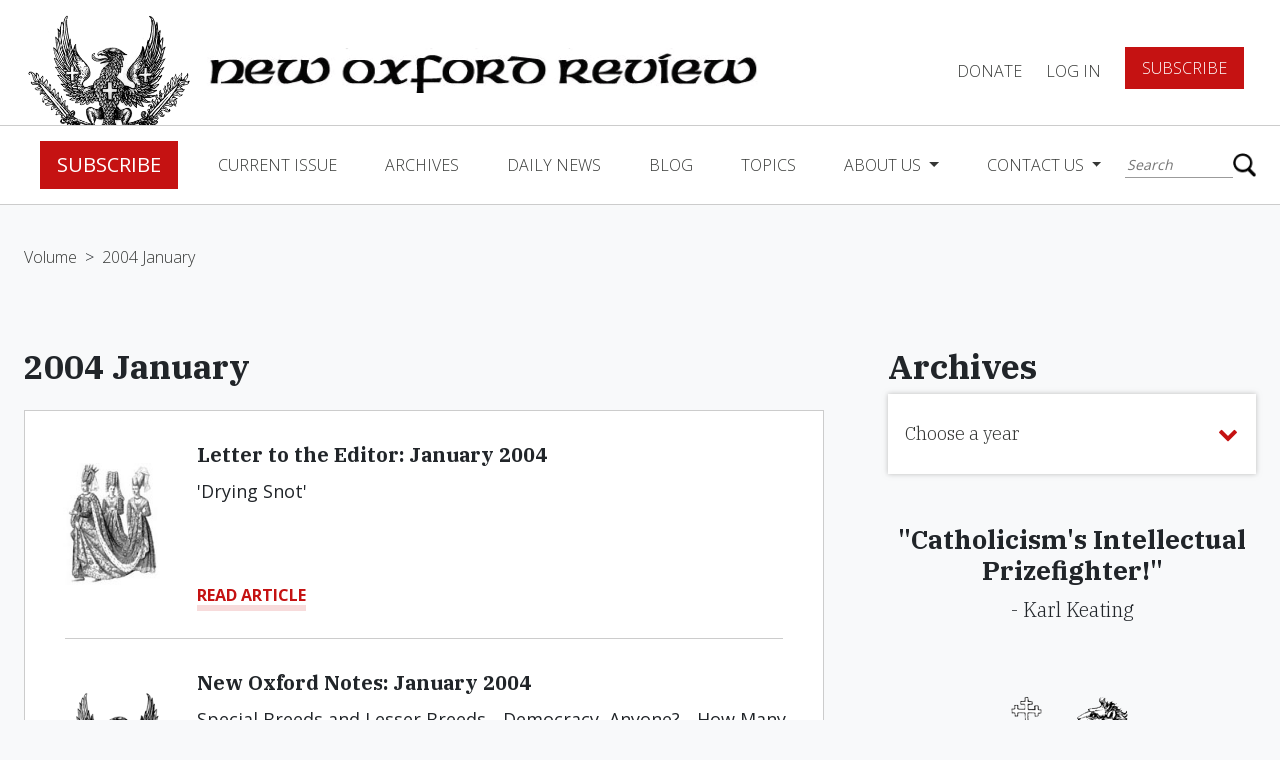

--- FILE ---
content_type: text/html; charset=utf-8
request_url: https://www.google.com/recaptcha/api2/anchor?ar=1&k=6Lfyu7cqAAAAANlGhtGie3KoxdUKvxP2w-aQJaz9&co=aHR0cHM6Ly93d3cubmV3b3hmb3JkcmV2aWV3Lm9yZzo0NDM.&hl=en&v=PoyoqOPhxBO7pBk68S4YbpHZ&size=normal&anchor-ms=20000&execute-ms=30000&cb=dpi1cdn2755b
body_size: 49525
content:
<!DOCTYPE HTML><html dir="ltr" lang="en"><head><meta http-equiv="Content-Type" content="text/html; charset=UTF-8">
<meta http-equiv="X-UA-Compatible" content="IE=edge">
<title>reCAPTCHA</title>
<style type="text/css">
/* cyrillic-ext */
@font-face {
  font-family: 'Roboto';
  font-style: normal;
  font-weight: 400;
  font-stretch: 100%;
  src: url(//fonts.gstatic.com/s/roboto/v48/KFO7CnqEu92Fr1ME7kSn66aGLdTylUAMa3GUBHMdazTgWw.woff2) format('woff2');
  unicode-range: U+0460-052F, U+1C80-1C8A, U+20B4, U+2DE0-2DFF, U+A640-A69F, U+FE2E-FE2F;
}
/* cyrillic */
@font-face {
  font-family: 'Roboto';
  font-style: normal;
  font-weight: 400;
  font-stretch: 100%;
  src: url(//fonts.gstatic.com/s/roboto/v48/KFO7CnqEu92Fr1ME7kSn66aGLdTylUAMa3iUBHMdazTgWw.woff2) format('woff2');
  unicode-range: U+0301, U+0400-045F, U+0490-0491, U+04B0-04B1, U+2116;
}
/* greek-ext */
@font-face {
  font-family: 'Roboto';
  font-style: normal;
  font-weight: 400;
  font-stretch: 100%;
  src: url(//fonts.gstatic.com/s/roboto/v48/KFO7CnqEu92Fr1ME7kSn66aGLdTylUAMa3CUBHMdazTgWw.woff2) format('woff2');
  unicode-range: U+1F00-1FFF;
}
/* greek */
@font-face {
  font-family: 'Roboto';
  font-style: normal;
  font-weight: 400;
  font-stretch: 100%;
  src: url(//fonts.gstatic.com/s/roboto/v48/KFO7CnqEu92Fr1ME7kSn66aGLdTylUAMa3-UBHMdazTgWw.woff2) format('woff2');
  unicode-range: U+0370-0377, U+037A-037F, U+0384-038A, U+038C, U+038E-03A1, U+03A3-03FF;
}
/* math */
@font-face {
  font-family: 'Roboto';
  font-style: normal;
  font-weight: 400;
  font-stretch: 100%;
  src: url(//fonts.gstatic.com/s/roboto/v48/KFO7CnqEu92Fr1ME7kSn66aGLdTylUAMawCUBHMdazTgWw.woff2) format('woff2');
  unicode-range: U+0302-0303, U+0305, U+0307-0308, U+0310, U+0312, U+0315, U+031A, U+0326-0327, U+032C, U+032F-0330, U+0332-0333, U+0338, U+033A, U+0346, U+034D, U+0391-03A1, U+03A3-03A9, U+03B1-03C9, U+03D1, U+03D5-03D6, U+03F0-03F1, U+03F4-03F5, U+2016-2017, U+2034-2038, U+203C, U+2040, U+2043, U+2047, U+2050, U+2057, U+205F, U+2070-2071, U+2074-208E, U+2090-209C, U+20D0-20DC, U+20E1, U+20E5-20EF, U+2100-2112, U+2114-2115, U+2117-2121, U+2123-214F, U+2190, U+2192, U+2194-21AE, U+21B0-21E5, U+21F1-21F2, U+21F4-2211, U+2213-2214, U+2216-22FF, U+2308-230B, U+2310, U+2319, U+231C-2321, U+2336-237A, U+237C, U+2395, U+239B-23B7, U+23D0, U+23DC-23E1, U+2474-2475, U+25AF, U+25B3, U+25B7, U+25BD, U+25C1, U+25CA, U+25CC, U+25FB, U+266D-266F, U+27C0-27FF, U+2900-2AFF, U+2B0E-2B11, U+2B30-2B4C, U+2BFE, U+3030, U+FF5B, U+FF5D, U+1D400-1D7FF, U+1EE00-1EEFF;
}
/* symbols */
@font-face {
  font-family: 'Roboto';
  font-style: normal;
  font-weight: 400;
  font-stretch: 100%;
  src: url(//fonts.gstatic.com/s/roboto/v48/KFO7CnqEu92Fr1ME7kSn66aGLdTylUAMaxKUBHMdazTgWw.woff2) format('woff2');
  unicode-range: U+0001-000C, U+000E-001F, U+007F-009F, U+20DD-20E0, U+20E2-20E4, U+2150-218F, U+2190, U+2192, U+2194-2199, U+21AF, U+21E6-21F0, U+21F3, U+2218-2219, U+2299, U+22C4-22C6, U+2300-243F, U+2440-244A, U+2460-24FF, U+25A0-27BF, U+2800-28FF, U+2921-2922, U+2981, U+29BF, U+29EB, U+2B00-2BFF, U+4DC0-4DFF, U+FFF9-FFFB, U+10140-1018E, U+10190-1019C, U+101A0, U+101D0-101FD, U+102E0-102FB, U+10E60-10E7E, U+1D2C0-1D2D3, U+1D2E0-1D37F, U+1F000-1F0FF, U+1F100-1F1AD, U+1F1E6-1F1FF, U+1F30D-1F30F, U+1F315, U+1F31C, U+1F31E, U+1F320-1F32C, U+1F336, U+1F378, U+1F37D, U+1F382, U+1F393-1F39F, U+1F3A7-1F3A8, U+1F3AC-1F3AF, U+1F3C2, U+1F3C4-1F3C6, U+1F3CA-1F3CE, U+1F3D4-1F3E0, U+1F3ED, U+1F3F1-1F3F3, U+1F3F5-1F3F7, U+1F408, U+1F415, U+1F41F, U+1F426, U+1F43F, U+1F441-1F442, U+1F444, U+1F446-1F449, U+1F44C-1F44E, U+1F453, U+1F46A, U+1F47D, U+1F4A3, U+1F4B0, U+1F4B3, U+1F4B9, U+1F4BB, U+1F4BF, U+1F4C8-1F4CB, U+1F4D6, U+1F4DA, U+1F4DF, U+1F4E3-1F4E6, U+1F4EA-1F4ED, U+1F4F7, U+1F4F9-1F4FB, U+1F4FD-1F4FE, U+1F503, U+1F507-1F50B, U+1F50D, U+1F512-1F513, U+1F53E-1F54A, U+1F54F-1F5FA, U+1F610, U+1F650-1F67F, U+1F687, U+1F68D, U+1F691, U+1F694, U+1F698, U+1F6AD, U+1F6B2, U+1F6B9-1F6BA, U+1F6BC, U+1F6C6-1F6CF, U+1F6D3-1F6D7, U+1F6E0-1F6EA, U+1F6F0-1F6F3, U+1F6F7-1F6FC, U+1F700-1F7FF, U+1F800-1F80B, U+1F810-1F847, U+1F850-1F859, U+1F860-1F887, U+1F890-1F8AD, U+1F8B0-1F8BB, U+1F8C0-1F8C1, U+1F900-1F90B, U+1F93B, U+1F946, U+1F984, U+1F996, U+1F9E9, U+1FA00-1FA6F, U+1FA70-1FA7C, U+1FA80-1FA89, U+1FA8F-1FAC6, U+1FACE-1FADC, U+1FADF-1FAE9, U+1FAF0-1FAF8, U+1FB00-1FBFF;
}
/* vietnamese */
@font-face {
  font-family: 'Roboto';
  font-style: normal;
  font-weight: 400;
  font-stretch: 100%;
  src: url(//fonts.gstatic.com/s/roboto/v48/KFO7CnqEu92Fr1ME7kSn66aGLdTylUAMa3OUBHMdazTgWw.woff2) format('woff2');
  unicode-range: U+0102-0103, U+0110-0111, U+0128-0129, U+0168-0169, U+01A0-01A1, U+01AF-01B0, U+0300-0301, U+0303-0304, U+0308-0309, U+0323, U+0329, U+1EA0-1EF9, U+20AB;
}
/* latin-ext */
@font-face {
  font-family: 'Roboto';
  font-style: normal;
  font-weight: 400;
  font-stretch: 100%;
  src: url(//fonts.gstatic.com/s/roboto/v48/KFO7CnqEu92Fr1ME7kSn66aGLdTylUAMa3KUBHMdazTgWw.woff2) format('woff2');
  unicode-range: U+0100-02BA, U+02BD-02C5, U+02C7-02CC, U+02CE-02D7, U+02DD-02FF, U+0304, U+0308, U+0329, U+1D00-1DBF, U+1E00-1E9F, U+1EF2-1EFF, U+2020, U+20A0-20AB, U+20AD-20C0, U+2113, U+2C60-2C7F, U+A720-A7FF;
}
/* latin */
@font-face {
  font-family: 'Roboto';
  font-style: normal;
  font-weight: 400;
  font-stretch: 100%;
  src: url(//fonts.gstatic.com/s/roboto/v48/KFO7CnqEu92Fr1ME7kSn66aGLdTylUAMa3yUBHMdazQ.woff2) format('woff2');
  unicode-range: U+0000-00FF, U+0131, U+0152-0153, U+02BB-02BC, U+02C6, U+02DA, U+02DC, U+0304, U+0308, U+0329, U+2000-206F, U+20AC, U+2122, U+2191, U+2193, U+2212, U+2215, U+FEFF, U+FFFD;
}
/* cyrillic-ext */
@font-face {
  font-family: 'Roboto';
  font-style: normal;
  font-weight: 500;
  font-stretch: 100%;
  src: url(//fonts.gstatic.com/s/roboto/v48/KFO7CnqEu92Fr1ME7kSn66aGLdTylUAMa3GUBHMdazTgWw.woff2) format('woff2');
  unicode-range: U+0460-052F, U+1C80-1C8A, U+20B4, U+2DE0-2DFF, U+A640-A69F, U+FE2E-FE2F;
}
/* cyrillic */
@font-face {
  font-family: 'Roboto';
  font-style: normal;
  font-weight: 500;
  font-stretch: 100%;
  src: url(//fonts.gstatic.com/s/roboto/v48/KFO7CnqEu92Fr1ME7kSn66aGLdTylUAMa3iUBHMdazTgWw.woff2) format('woff2');
  unicode-range: U+0301, U+0400-045F, U+0490-0491, U+04B0-04B1, U+2116;
}
/* greek-ext */
@font-face {
  font-family: 'Roboto';
  font-style: normal;
  font-weight: 500;
  font-stretch: 100%;
  src: url(//fonts.gstatic.com/s/roboto/v48/KFO7CnqEu92Fr1ME7kSn66aGLdTylUAMa3CUBHMdazTgWw.woff2) format('woff2');
  unicode-range: U+1F00-1FFF;
}
/* greek */
@font-face {
  font-family: 'Roboto';
  font-style: normal;
  font-weight: 500;
  font-stretch: 100%;
  src: url(//fonts.gstatic.com/s/roboto/v48/KFO7CnqEu92Fr1ME7kSn66aGLdTylUAMa3-UBHMdazTgWw.woff2) format('woff2');
  unicode-range: U+0370-0377, U+037A-037F, U+0384-038A, U+038C, U+038E-03A1, U+03A3-03FF;
}
/* math */
@font-face {
  font-family: 'Roboto';
  font-style: normal;
  font-weight: 500;
  font-stretch: 100%;
  src: url(//fonts.gstatic.com/s/roboto/v48/KFO7CnqEu92Fr1ME7kSn66aGLdTylUAMawCUBHMdazTgWw.woff2) format('woff2');
  unicode-range: U+0302-0303, U+0305, U+0307-0308, U+0310, U+0312, U+0315, U+031A, U+0326-0327, U+032C, U+032F-0330, U+0332-0333, U+0338, U+033A, U+0346, U+034D, U+0391-03A1, U+03A3-03A9, U+03B1-03C9, U+03D1, U+03D5-03D6, U+03F0-03F1, U+03F4-03F5, U+2016-2017, U+2034-2038, U+203C, U+2040, U+2043, U+2047, U+2050, U+2057, U+205F, U+2070-2071, U+2074-208E, U+2090-209C, U+20D0-20DC, U+20E1, U+20E5-20EF, U+2100-2112, U+2114-2115, U+2117-2121, U+2123-214F, U+2190, U+2192, U+2194-21AE, U+21B0-21E5, U+21F1-21F2, U+21F4-2211, U+2213-2214, U+2216-22FF, U+2308-230B, U+2310, U+2319, U+231C-2321, U+2336-237A, U+237C, U+2395, U+239B-23B7, U+23D0, U+23DC-23E1, U+2474-2475, U+25AF, U+25B3, U+25B7, U+25BD, U+25C1, U+25CA, U+25CC, U+25FB, U+266D-266F, U+27C0-27FF, U+2900-2AFF, U+2B0E-2B11, U+2B30-2B4C, U+2BFE, U+3030, U+FF5B, U+FF5D, U+1D400-1D7FF, U+1EE00-1EEFF;
}
/* symbols */
@font-face {
  font-family: 'Roboto';
  font-style: normal;
  font-weight: 500;
  font-stretch: 100%;
  src: url(//fonts.gstatic.com/s/roboto/v48/KFO7CnqEu92Fr1ME7kSn66aGLdTylUAMaxKUBHMdazTgWw.woff2) format('woff2');
  unicode-range: U+0001-000C, U+000E-001F, U+007F-009F, U+20DD-20E0, U+20E2-20E4, U+2150-218F, U+2190, U+2192, U+2194-2199, U+21AF, U+21E6-21F0, U+21F3, U+2218-2219, U+2299, U+22C4-22C6, U+2300-243F, U+2440-244A, U+2460-24FF, U+25A0-27BF, U+2800-28FF, U+2921-2922, U+2981, U+29BF, U+29EB, U+2B00-2BFF, U+4DC0-4DFF, U+FFF9-FFFB, U+10140-1018E, U+10190-1019C, U+101A0, U+101D0-101FD, U+102E0-102FB, U+10E60-10E7E, U+1D2C0-1D2D3, U+1D2E0-1D37F, U+1F000-1F0FF, U+1F100-1F1AD, U+1F1E6-1F1FF, U+1F30D-1F30F, U+1F315, U+1F31C, U+1F31E, U+1F320-1F32C, U+1F336, U+1F378, U+1F37D, U+1F382, U+1F393-1F39F, U+1F3A7-1F3A8, U+1F3AC-1F3AF, U+1F3C2, U+1F3C4-1F3C6, U+1F3CA-1F3CE, U+1F3D4-1F3E0, U+1F3ED, U+1F3F1-1F3F3, U+1F3F5-1F3F7, U+1F408, U+1F415, U+1F41F, U+1F426, U+1F43F, U+1F441-1F442, U+1F444, U+1F446-1F449, U+1F44C-1F44E, U+1F453, U+1F46A, U+1F47D, U+1F4A3, U+1F4B0, U+1F4B3, U+1F4B9, U+1F4BB, U+1F4BF, U+1F4C8-1F4CB, U+1F4D6, U+1F4DA, U+1F4DF, U+1F4E3-1F4E6, U+1F4EA-1F4ED, U+1F4F7, U+1F4F9-1F4FB, U+1F4FD-1F4FE, U+1F503, U+1F507-1F50B, U+1F50D, U+1F512-1F513, U+1F53E-1F54A, U+1F54F-1F5FA, U+1F610, U+1F650-1F67F, U+1F687, U+1F68D, U+1F691, U+1F694, U+1F698, U+1F6AD, U+1F6B2, U+1F6B9-1F6BA, U+1F6BC, U+1F6C6-1F6CF, U+1F6D3-1F6D7, U+1F6E0-1F6EA, U+1F6F0-1F6F3, U+1F6F7-1F6FC, U+1F700-1F7FF, U+1F800-1F80B, U+1F810-1F847, U+1F850-1F859, U+1F860-1F887, U+1F890-1F8AD, U+1F8B0-1F8BB, U+1F8C0-1F8C1, U+1F900-1F90B, U+1F93B, U+1F946, U+1F984, U+1F996, U+1F9E9, U+1FA00-1FA6F, U+1FA70-1FA7C, U+1FA80-1FA89, U+1FA8F-1FAC6, U+1FACE-1FADC, U+1FADF-1FAE9, U+1FAF0-1FAF8, U+1FB00-1FBFF;
}
/* vietnamese */
@font-face {
  font-family: 'Roboto';
  font-style: normal;
  font-weight: 500;
  font-stretch: 100%;
  src: url(//fonts.gstatic.com/s/roboto/v48/KFO7CnqEu92Fr1ME7kSn66aGLdTylUAMa3OUBHMdazTgWw.woff2) format('woff2');
  unicode-range: U+0102-0103, U+0110-0111, U+0128-0129, U+0168-0169, U+01A0-01A1, U+01AF-01B0, U+0300-0301, U+0303-0304, U+0308-0309, U+0323, U+0329, U+1EA0-1EF9, U+20AB;
}
/* latin-ext */
@font-face {
  font-family: 'Roboto';
  font-style: normal;
  font-weight: 500;
  font-stretch: 100%;
  src: url(//fonts.gstatic.com/s/roboto/v48/KFO7CnqEu92Fr1ME7kSn66aGLdTylUAMa3KUBHMdazTgWw.woff2) format('woff2');
  unicode-range: U+0100-02BA, U+02BD-02C5, U+02C7-02CC, U+02CE-02D7, U+02DD-02FF, U+0304, U+0308, U+0329, U+1D00-1DBF, U+1E00-1E9F, U+1EF2-1EFF, U+2020, U+20A0-20AB, U+20AD-20C0, U+2113, U+2C60-2C7F, U+A720-A7FF;
}
/* latin */
@font-face {
  font-family: 'Roboto';
  font-style: normal;
  font-weight: 500;
  font-stretch: 100%;
  src: url(//fonts.gstatic.com/s/roboto/v48/KFO7CnqEu92Fr1ME7kSn66aGLdTylUAMa3yUBHMdazQ.woff2) format('woff2');
  unicode-range: U+0000-00FF, U+0131, U+0152-0153, U+02BB-02BC, U+02C6, U+02DA, U+02DC, U+0304, U+0308, U+0329, U+2000-206F, U+20AC, U+2122, U+2191, U+2193, U+2212, U+2215, U+FEFF, U+FFFD;
}
/* cyrillic-ext */
@font-face {
  font-family: 'Roboto';
  font-style: normal;
  font-weight: 900;
  font-stretch: 100%;
  src: url(//fonts.gstatic.com/s/roboto/v48/KFO7CnqEu92Fr1ME7kSn66aGLdTylUAMa3GUBHMdazTgWw.woff2) format('woff2');
  unicode-range: U+0460-052F, U+1C80-1C8A, U+20B4, U+2DE0-2DFF, U+A640-A69F, U+FE2E-FE2F;
}
/* cyrillic */
@font-face {
  font-family: 'Roboto';
  font-style: normal;
  font-weight: 900;
  font-stretch: 100%;
  src: url(//fonts.gstatic.com/s/roboto/v48/KFO7CnqEu92Fr1ME7kSn66aGLdTylUAMa3iUBHMdazTgWw.woff2) format('woff2');
  unicode-range: U+0301, U+0400-045F, U+0490-0491, U+04B0-04B1, U+2116;
}
/* greek-ext */
@font-face {
  font-family: 'Roboto';
  font-style: normal;
  font-weight: 900;
  font-stretch: 100%;
  src: url(//fonts.gstatic.com/s/roboto/v48/KFO7CnqEu92Fr1ME7kSn66aGLdTylUAMa3CUBHMdazTgWw.woff2) format('woff2');
  unicode-range: U+1F00-1FFF;
}
/* greek */
@font-face {
  font-family: 'Roboto';
  font-style: normal;
  font-weight: 900;
  font-stretch: 100%;
  src: url(//fonts.gstatic.com/s/roboto/v48/KFO7CnqEu92Fr1ME7kSn66aGLdTylUAMa3-UBHMdazTgWw.woff2) format('woff2');
  unicode-range: U+0370-0377, U+037A-037F, U+0384-038A, U+038C, U+038E-03A1, U+03A3-03FF;
}
/* math */
@font-face {
  font-family: 'Roboto';
  font-style: normal;
  font-weight: 900;
  font-stretch: 100%;
  src: url(//fonts.gstatic.com/s/roboto/v48/KFO7CnqEu92Fr1ME7kSn66aGLdTylUAMawCUBHMdazTgWw.woff2) format('woff2');
  unicode-range: U+0302-0303, U+0305, U+0307-0308, U+0310, U+0312, U+0315, U+031A, U+0326-0327, U+032C, U+032F-0330, U+0332-0333, U+0338, U+033A, U+0346, U+034D, U+0391-03A1, U+03A3-03A9, U+03B1-03C9, U+03D1, U+03D5-03D6, U+03F0-03F1, U+03F4-03F5, U+2016-2017, U+2034-2038, U+203C, U+2040, U+2043, U+2047, U+2050, U+2057, U+205F, U+2070-2071, U+2074-208E, U+2090-209C, U+20D0-20DC, U+20E1, U+20E5-20EF, U+2100-2112, U+2114-2115, U+2117-2121, U+2123-214F, U+2190, U+2192, U+2194-21AE, U+21B0-21E5, U+21F1-21F2, U+21F4-2211, U+2213-2214, U+2216-22FF, U+2308-230B, U+2310, U+2319, U+231C-2321, U+2336-237A, U+237C, U+2395, U+239B-23B7, U+23D0, U+23DC-23E1, U+2474-2475, U+25AF, U+25B3, U+25B7, U+25BD, U+25C1, U+25CA, U+25CC, U+25FB, U+266D-266F, U+27C0-27FF, U+2900-2AFF, U+2B0E-2B11, U+2B30-2B4C, U+2BFE, U+3030, U+FF5B, U+FF5D, U+1D400-1D7FF, U+1EE00-1EEFF;
}
/* symbols */
@font-face {
  font-family: 'Roboto';
  font-style: normal;
  font-weight: 900;
  font-stretch: 100%;
  src: url(//fonts.gstatic.com/s/roboto/v48/KFO7CnqEu92Fr1ME7kSn66aGLdTylUAMaxKUBHMdazTgWw.woff2) format('woff2');
  unicode-range: U+0001-000C, U+000E-001F, U+007F-009F, U+20DD-20E0, U+20E2-20E4, U+2150-218F, U+2190, U+2192, U+2194-2199, U+21AF, U+21E6-21F0, U+21F3, U+2218-2219, U+2299, U+22C4-22C6, U+2300-243F, U+2440-244A, U+2460-24FF, U+25A0-27BF, U+2800-28FF, U+2921-2922, U+2981, U+29BF, U+29EB, U+2B00-2BFF, U+4DC0-4DFF, U+FFF9-FFFB, U+10140-1018E, U+10190-1019C, U+101A0, U+101D0-101FD, U+102E0-102FB, U+10E60-10E7E, U+1D2C0-1D2D3, U+1D2E0-1D37F, U+1F000-1F0FF, U+1F100-1F1AD, U+1F1E6-1F1FF, U+1F30D-1F30F, U+1F315, U+1F31C, U+1F31E, U+1F320-1F32C, U+1F336, U+1F378, U+1F37D, U+1F382, U+1F393-1F39F, U+1F3A7-1F3A8, U+1F3AC-1F3AF, U+1F3C2, U+1F3C4-1F3C6, U+1F3CA-1F3CE, U+1F3D4-1F3E0, U+1F3ED, U+1F3F1-1F3F3, U+1F3F5-1F3F7, U+1F408, U+1F415, U+1F41F, U+1F426, U+1F43F, U+1F441-1F442, U+1F444, U+1F446-1F449, U+1F44C-1F44E, U+1F453, U+1F46A, U+1F47D, U+1F4A3, U+1F4B0, U+1F4B3, U+1F4B9, U+1F4BB, U+1F4BF, U+1F4C8-1F4CB, U+1F4D6, U+1F4DA, U+1F4DF, U+1F4E3-1F4E6, U+1F4EA-1F4ED, U+1F4F7, U+1F4F9-1F4FB, U+1F4FD-1F4FE, U+1F503, U+1F507-1F50B, U+1F50D, U+1F512-1F513, U+1F53E-1F54A, U+1F54F-1F5FA, U+1F610, U+1F650-1F67F, U+1F687, U+1F68D, U+1F691, U+1F694, U+1F698, U+1F6AD, U+1F6B2, U+1F6B9-1F6BA, U+1F6BC, U+1F6C6-1F6CF, U+1F6D3-1F6D7, U+1F6E0-1F6EA, U+1F6F0-1F6F3, U+1F6F7-1F6FC, U+1F700-1F7FF, U+1F800-1F80B, U+1F810-1F847, U+1F850-1F859, U+1F860-1F887, U+1F890-1F8AD, U+1F8B0-1F8BB, U+1F8C0-1F8C1, U+1F900-1F90B, U+1F93B, U+1F946, U+1F984, U+1F996, U+1F9E9, U+1FA00-1FA6F, U+1FA70-1FA7C, U+1FA80-1FA89, U+1FA8F-1FAC6, U+1FACE-1FADC, U+1FADF-1FAE9, U+1FAF0-1FAF8, U+1FB00-1FBFF;
}
/* vietnamese */
@font-face {
  font-family: 'Roboto';
  font-style: normal;
  font-weight: 900;
  font-stretch: 100%;
  src: url(//fonts.gstatic.com/s/roboto/v48/KFO7CnqEu92Fr1ME7kSn66aGLdTylUAMa3OUBHMdazTgWw.woff2) format('woff2');
  unicode-range: U+0102-0103, U+0110-0111, U+0128-0129, U+0168-0169, U+01A0-01A1, U+01AF-01B0, U+0300-0301, U+0303-0304, U+0308-0309, U+0323, U+0329, U+1EA0-1EF9, U+20AB;
}
/* latin-ext */
@font-face {
  font-family: 'Roboto';
  font-style: normal;
  font-weight: 900;
  font-stretch: 100%;
  src: url(//fonts.gstatic.com/s/roboto/v48/KFO7CnqEu92Fr1ME7kSn66aGLdTylUAMa3KUBHMdazTgWw.woff2) format('woff2');
  unicode-range: U+0100-02BA, U+02BD-02C5, U+02C7-02CC, U+02CE-02D7, U+02DD-02FF, U+0304, U+0308, U+0329, U+1D00-1DBF, U+1E00-1E9F, U+1EF2-1EFF, U+2020, U+20A0-20AB, U+20AD-20C0, U+2113, U+2C60-2C7F, U+A720-A7FF;
}
/* latin */
@font-face {
  font-family: 'Roboto';
  font-style: normal;
  font-weight: 900;
  font-stretch: 100%;
  src: url(//fonts.gstatic.com/s/roboto/v48/KFO7CnqEu92Fr1ME7kSn66aGLdTylUAMa3yUBHMdazQ.woff2) format('woff2');
  unicode-range: U+0000-00FF, U+0131, U+0152-0153, U+02BB-02BC, U+02C6, U+02DA, U+02DC, U+0304, U+0308, U+0329, U+2000-206F, U+20AC, U+2122, U+2191, U+2193, U+2212, U+2215, U+FEFF, U+FFFD;
}

</style>
<link rel="stylesheet" type="text/css" href="https://www.gstatic.com/recaptcha/releases/PoyoqOPhxBO7pBk68S4YbpHZ/styles__ltr.css">
<script nonce="5ltzIh1cWWs85PU8rUCHvg" type="text/javascript">window['__recaptcha_api'] = 'https://www.google.com/recaptcha/api2/';</script>
<script type="text/javascript" src="https://www.gstatic.com/recaptcha/releases/PoyoqOPhxBO7pBk68S4YbpHZ/recaptcha__en.js" nonce="5ltzIh1cWWs85PU8rUCHvg">
      
    </script></head>
<body><div id="rc-anchor-alert" class="rc-anchor-alert"></div>
<input type="hidden" id="recaptcha-token" value="[base64]">
<script type="text/javascript" nonce="5ltzIh1cWWs85PU8rUCHvg">
      recaptcha.anchor.Main.init("[\x22ainput\x22,[\x22bgdata\x22,\x22\x22,\[base64]/[base64]/[base64]/[base64]/[base64]/UltsKytdPUU6KEU8MjA0OD9SW2wrK109RT4+NnwxOTI6KChFJjY0NTEyKT09NTUyOTYmJk0rMTxjLmxlbmd0aCYmKGMuY2hhckNvZGVBdChNKzEpJjY0NTEyKT09NTYzMjA/[base64]/[base64]/[base64]/[base64]/[base64]/[base64]/[base64]\x22,\[base64]\x22,\[base64]/DnlVWW8Kzw5nDgcOlBcK4w6hfG0EsN8O/wp/Cvi7DpD7CrcOSeUNzwo4NwpZPXcKsehXCosOOw77CphHCp0pEw7PDjknDqA7CgRVxwovDr8Oowqssw6kFasKIKGrCkMKAAMOhwp7DkwkQwo7DmsKBATgmRMOhHVwNQMOIT3XDl8Kow6HDrGt1JQoOw6DCqsOZw4RXwpnDnlrCpRJ/w7zCgjNQwrgDTCUlVm/Ck8K/w53Cv8Kuw7I7DDHCpyh6wolhM8Khc8K1wqrCuhQFQQDCi27DiGcJw6kPw7PDqCtLYntRDcKgw4pMw7VowrIYw4TDrSDCrQTChsKKwq/DhSg/ZsKbwoHDjxkvRsO7w47DlcKXw6vDolbCkVNUasOlFcKnN8Kxw4fDn8KJJRl4wpzCjMO/[base64]/Dhj/CiFdNQHrDgjzDvMK2JsKZfxI+w7A5cQ7CpVBuwrogw7nDp8KVNVLCvXDDl8KbRsK1RsO2w6wIScOIKcKRXVPDqiRxMcOCwpvCkzIYw7HDksKNXcKea8KvIFlcw5Ffw41Tw4cuCBUpQ1PCsw7CmsOCHS0bw7nCmcOCwqjCtjRSw6IZwofDtCLDlzAowq/CssOMF8ORDMKdw6xcIcKPwr84wpHCjsO1STQXR8OEGMKmwpLDgVkAw7kYwpjClF/[base64]/DqsKiwobDgcKwwpzDhz1Ew6rCjsOeGsORwo9ow5wHAcKLw75JFsKCwq7DiQPCm8K/w5DCnApub8OOw51mIRrDtcK/[base64]/Drilvw7XDusKswqxVPcO+WUDCisKuX2nDrWEuRsK9PcK7wrXChMOAaMOabcOSSXIpwqTDi8KLw4XDr8KhKjrDhsOWw5pvAcKzw5bDqsOow7RxEBfCosKWFwIdcg7DkMOnw6rCj8K+Ym8rMsOlAcOMwrorwrNCI2PCscKwwpkEw5TDiDrDrGHCrsK/asKXPBsdKMKDwqJnwrDCgzvDs8OtI8OVHSnCl8K6U8K5w5p7UzAWBFtpQMOUQnzCt8KUVsO3w6bDl8OpFMObwqdFwonChMKcw6o6w5MzC8O1KxxKw6FfZ8O6w6ZSwpk0wrjDnMKbwrrCkg7Dh8KbSsKdKnx1b2dKSsOJGsOGw5Rdw5fDpsKLwr/CsMKVw5fCmX12XREnOypaWRhiw4HCh8OdDsOeCR/CuX7DgMOvwp3DoyDDkcKawqNRJjHDqAFLwo92H8OUw44uwo5NMmTDp8OdIcORwq5hch0nw6TCkMOPIzbClMOSw6/Do33DgsKCKlQ7wpFkw6UyYsOuwqxzd3PCqDBFw5otb8ORfVnCnTPChibCp2BoOsKpDsK1ecODNMO6QMO7w7UhDFlQCxDCi8O+QjTDlsKjw7XDlTvCuMOMw7hQSifDrEbChn1VwqcfV8KobsOlwrlJcUIzXcOkwoFSGsKway3DiQ/DtDsNKwkST8KWwo1kccKbwqtpwp5Pw4PChHhbwrl9YTPDgcOLcMO4PyzDlDlwLHXDnlbCgMOPccOZHSkic1nDg8K9wpPDkynCsSgRwo/CmRnCvsK4w4TDjMOCN8Oyw4jDjMKkZDEYFMKbw6fDk09Yw7TDpG7DjcKxBk/Dg2thb34ow4/[base64]/[base64]/ZXPClsOtwrctbMKEwrQ2SMKUwrw7wpLClSNkGMKgwozCoMOow7Zmwp/DoEXDkFgmI043Q1vDu8K2w4Z6XV9Gw5HDkMKcw7fDumXChMKhe2MmwpPDl2E0EcK9wrPDu8OeSMO4AcKdwrbDknlkNX3DpRbCsMOTwpXDsXnCj8ONcAHDj8Odwo00ZmbCtl/DjgbDpATCigMJwrbDv0pYXjk8bMK1SUcEQT/DjcKuBU4ZS8OeF8Ojwq4nw49KBsOBPywEwo/DrMOyOhzDg8OODMKzw61Owp0tcDppwo/CtRDDpSZrw7BEw4k9KsOqwrxLdzLCgcKYZgw5w5jDqsKlw6XDgMOzwrHDvn7DtinCllzDiWrDoMK0eyrChikrIMKbw4Vzw5DCuUHDicOQFlzDuGXDr8OKB8KuHMOcw57CjGAbwrhlw4pGVcO3wr5Uw6jCoGDDhsKvIWrCnS8TTcOcOFHDmyYeGmZKS8K/wpPDvcO6w5FUM1/CusKGVSRWw5kAFlbDq23CjMK3ZsKKTMOzaMKvw6zDkSTDvEzCpcOVw6Yaw7M+GsOgwoPCgj7Cn3vDl0vDtBDDlSvCnhnDlSI3RW/DgTwfNAkAOcKrY2/DuMOUwrjDusKswpVJw5hvw53Drk/[base64]/CqCDDoUQEwqjCnBVzwobDpDksRMO1Gm4uF8K7RMKWKSLDtsKkE8OLwpTDp8KPOw0SwpxXY0oqw7lew5TCmsONw4bDrBfDoMK3w45VTsOSEErCgsOIa0h8wrnCrgHCj8KfGsKrX3VxETnDncObw67DqmzCpQLDv8OEwrowdMO3wqHDvmDDjhoKwoQwBMOyw6DDpMKyw7/Cg8K8eUjDgMKfHXrCj0pVAMO7wrQbC0JCOT84w4hvw5EfbE02wrHDvcKnXn7CqT4EYsOnUXTDpsKBecO3woYAXFXDs8KaZXDDpsKgI2t8YsKCNsKZGsOyw7/[base64]/CkzXCvQHDhMKEw4dMcsK5S8Kmwqd+YxLCmEnCv3ItwrgCMhDCoMKOw5vDnjsrIANNwrlEwrwkwr5lIRXDhUfDtUBEwqt4w68dw6ZXw63DgGTDscKHwrvDmsKLeCERw5bDkCTDrsKJwrHCnzfCpG0KW2Jmw53DmD3DnCBeD8OYXcOxw7g8GcOLw4vCqMKSP8OZHUd/[base64]/aMK8QAbCvGrCiMOFwoUHwo/[base64]/DlsOCfBd+HMKOwqJjRMK4w4/DkE8/SGgcUsOtUcKpwpbDi8KXwosKw63DmQjDpcKTwqwrw5Y0w4IrWXLDnwEww6HCmmvDn8KUd8KywoA1wrPChsKfesOQccK/wp1IZFfCoDJzPMKoesKGH8OjwpQTM2HCv8OtUMKVw7PCqMOewpsPAxVRw4fDicOcf8OFwpVybHrDj1/Cs8OfYcKqWGo5w7/Du8KGw74lYcOfwqQfLMOzwpAQP8Kqw70aTsK1e24qwqhEw4LCr8KfwozCgMKRTMOZwoHCmGxVw6PDlG/Ct8KNcMOrLsOAwrM2CMK4J8KZw7AtbsKww7DDscK/TkUkwqlDD8OIwq8Zw51iw6zDrBDCmXvCrMKRwqfDm8KOwpXCgiTCosKXw7nCgsO6aMOiBnMtJEBLFELDlnB3w6bCh17CpcOHPikweMKrciHDtT/CvWnDpMOHFMKichTDgsKNfBrCrsORPcO3RWPCr3/DmlnCsxhiI8KnwrBxw53Cn8K7w6PCuFbCt2pEFCRxNWBWd8KTGxJdwp/DscORLxkBIsOUICRgwo3Dj8OCw79Jwo7DvWDDlBHCmcKVMj7Di0gFHXV1AXMyw4Emw7nCglPCj8OjwpPCjHELw73CqGtSwq3CsBUYMwrCklrCpMK7w7Asw4TClcOow7rDosKdw5x6TxkYI8KPCF8yw5TChMOxNsOJF8OBG8KuwrDCqikhfMONcMO4wolsw6/DtQvDhDLDkMKLw4PCoU1QPMKNEUxBLR7CrMKFwrgSw5/CisKGCGzChjg3EsOQw4l+w6UAwql8wr3DhsKYdwrDgcKnwrHDrULCjcK+GMOJwrNxwqfDm3XCs8KmMcKaXnBFO8K0wrLDs0ZgXcOhTsOrwrt8bMKpIgYgbcOVIMOmwpLDmhdlbl4Ww67CmsKkMETCvcKBw6LDtADDoXnDjw/Cljs0woDCvcKtw5nDtXVOKmNdwrROecOJwpZVwr3DszjClBPCvV9GTXvCu8KNw4jDo8OBZyzCimTCkmXCug/Ck8KoWMKtCsOywrh9BcKYw651csKowogIaMOnw4ppfmlZQ2rCqcO0JRzClgfDjGjDmhjDj25pI8OROFcLw63DosO2w79ZwrdUC8OjcS/CvQLCj8K2w5BHc0HClsOmwpckYMO1wpnDtMKyNcKXw5bCugBpw4nDkFtOf8OswovClMKJYsK3HMKOw5BfIsOew5ZVIcK/wo3DkyvDgsKLO0XDpcKEQcO/[base64]/w5QuwrAoY3ApwqNpFMOPwpsteGDCjxbCvmJ3w45Fwqx2FU7Cpj/Do8KWwoY8JcOUwq3ClMOoaCgvw6xMSCUYw7gVJMKMw5Bkwq5IwrE1esKdL8OqwpxbTTJnBXTDvWdBcHHDkMKzUMKKN8OUVMKXCXNJwp8FaA3Dul7Ct8K/wojDsMOKwpxZHHLCq8KhL1fDjjhJNEESGsKaGsKIVMKww4zCsRTDs8O1w7PDtkg2LQR5wrvDlMKeG8OfXsKRw6JlwpjCkcKDVsKBwp8ew5TDmksRQTxHwpjCtg8nOcKqw6QMw4/[base64]/CjhxZw5gOwp3ClngbYMOWSEpKw54iAsOYwqRdwqUdQ8OkLMKrw7ZDUFTDhkHCkMOWDMOCD8OWK8KYw5XCksKIwqg/w4TDllMIw7DDlDXCnEB2w4RKAcKWAiHCp8KkwrjDiMO1NMKbTcKBS3U+w7RGwoUJDcOqw7LDt3TDhAhGKsKcCsOiwrfCu8K+wrTDu8OqwpXDqsOcKcOaOl0YA8KVcW/CksOTw6lRVjMRP2rDhcK0wprDuDJewqlYw6kIQiPCgcOww5nDmMKRwqdZCsKtwoDDuV7CpcKDGjoNwr3Dqk4lG8OVw44tw6d4dcOYYUNgQ1NBw7J5wpjDpiwXw4jDk8KxOHnCgsKKw4bDp8KYwqrCp8K0w49Cw51ewr3DjHRZwqfDq14bw7DDtcK5wq1/w63Cnh4/wpLCs2/CgMKCwrBWw4MCWsKoGzFGwrTDvT/CmDHDiWfDt3bCj8KhdQRowotAwp7DmgfCu8KrwokAwrg2OcODwp3CisKQwqbCoj52wqDDqsO+N1obwp7CkyFTcxVQw6XCkkA7AXLCmwDCs2rCj8OAwpDDjHTDlXjCjcKBKBMNwojCpMKrw5bDh8OBG8OCwrYJEHrChB0Fwq7Dl30WWcKQS8KxdgLCoMO/[base64]/DscOIwoUBw7UaPsOfwrs+wo1NdcOWwr8VVcKTw4VCWcK6woBIw51Aw6TCuj/DsjPCnWXCqMOiN8OFw6ZXwrbDkMOlCcObDDEqCMKPcztbU8OEE8K+SMOwM8O/w5nDh1HDnMKuw7TCiijDqg9ZaDHCrhAJwrNEwrEgwo/CoVPDsw/DnMKhFMKuwohewq7CtMKZw7vDu0JudMKoM8KDw7XCu8OzCQZoO3XCqXYAwr/DkUtyw47CjGTCvwpRw7wXKVnCm8O4wrQgw6LDo2s+QcK1KsKZQ8KgbV5LGcKoccOdw5FwWR/CkEfCm8KcXE5HOglkwqs1HMK0w59Lw7vCiW5nw6zDpSzDo8OLw4zDoB7DshDDjBxPwqzDoysccsOXIQDCrTLDq8Oaw4c6GzMMw4ofI8OQc8KXJHsoLF3CsFTCh8KILMOgMsOKSk/[base64]/[base64]/[base64]/wqHCsyjDqWZSw5lJTcKJCX9ewrXChcK/w47DmcKyw4HDq2ZAH8KOw5/DpsK7axdKw5zDhz1Fw6nDtxYSw7/[base64]/ClC3DnmZ2wrLDp8K5OApWUB/DjzBSwqHCncKOwrXDlXLCv8K+w4Fvw5TCq8KUw55SWsOpwo7CpCDDsg/DlwolLkvCsHUVLBgqw6czQMO9Wzk3fQrDjcOkw7h9w78Ew5XDogfDrXnDrcKhworCisK3woshP8O8TsOQGk1/CcKJw6nCriFpM1rCjcKPV0XDtsK8wq4sw7jCiRbCgyjCgVHCjWTCrcOST8KlYsOOH8O4F8K/DWwew4AKwot3RcOzKMODByApwpvCq8KSw77DkRt2w4cKw4/[base64]/CmS/CkkwWwqzDiGUkWMKAwqXDhcKKwr9hwopxwrzCssKOwr7CgcKXFMKiw5HDjMOPw64EdAbCm8Kpw7fDv8OXJH3DksOCwpvDhcORfQ/DukF4wqlQYMO4wrrDmn90w6U/eMObf2V7c3l+w5fDkUw3U8OWacKZBXE+T3wRNMOCw53CtMK/cMKTFixvByXCozgdUzPCt8KtwpTCp1nCqGTDtMOaworDsSfDggXChcODCMK/YMKDwofDtMOvP8KTOsKPw7DCtRbCq1vCtGIww4/Cs8OuFgRAwqfDlR9qw7onw6ptwqFfDnUqwqYKw4JZQCdLVVbDg23DnMOpdThYwpwiR03CklU7RsKHRsOww7jCgArCuMKswoDCqsORWcOKbxXCnRVhw5/Ck3HDnMOJw7I2woXDosOgMwfDshIzwo3Dsjg4fx3CsMOBwocZw5vDhDFoGcKzw7VDwo7DkMKhw4XDtV4Iw4/CtcKbwqJ1wqNlAcOlwq/CkMKlO8OKMcKywqTCg8KZw71Aw7/CiMKHw4l0XsK2e8OcKMOEw7TCmV/CkcOMMQPDnEjCsgM6wqrCqcKAHcOSwrA7wr0UMm4Twpc5PcKSw5QIHmkvw4MYwrnDkWPCoMKQFWQ4w7LCgQ9Cf8OGwprDssO8wprCtG3DrsKZWSlFwq/[base64]/CrMKFw5LCjMOWQ8OTw6/CvCkuw5VNe39yLHvDisONT8Kpw4hhw4DDmCTDpHjDpGZXYMK/RlEES1lZd8K6JcOaw77CuiXCmcK2w6wcw5XDtnXCjcONf8KUXsOFc1QfQEgcwqZoXFfCgsKKeF4aw7HDq1phSMOgf1PDqAHDqWsmesOtOXLDl8OGwoXCh086wqXDuidaF8O0LG4DX1PCo8KvwqNNfS/DicOHwrjChsKpw5oHwojCocO1wpfDkjnDgsKBw7TDixbCtsKwwqvDn8ODB1nDg8KZO8OgwqoZaMKxOsOFPsKSEWUPw7cTUMO1DEzDkW/[base64]/wpEDwpRRw5/[base64]/CjWxvw4nDosOyw7I5ccKswoHDvsOlAcOPwqDCisO7wrrComnCkXQQG0zDksO4VkNIwr/CvsKPw65HwrvDj8OgwofCoXBiajk4wokywr/Ckz1+wpU4w40kwqvDhMO8b8ObQsOvwrrDqcKew5vCjiFHw7bDlMKOXwYdasKNeWbCphXCoSPDm8KKWMK/woTDhcOeVAjChsKBw4x+fMOOw7vCj1zCsMKUaEXDu3fDjwnDjl/CjMOzwqkLw7nCqSvCmUIowrIqw7BtBsKYUMO7w7ZKwoZ+w6/CkFDDuGwUw6XDinnClFHCjmsCwoTCrcK3w4RGfS/DlDzCm8Oow7UTw5TDscKTwqHChWTCpsOJwp7DisOMw7UwKhXCrlfDiAwIVGDDo105w5cAwpbCnEbCqlfClsK2wqXCiRkHw4/Cl8KLwpM5ZMOzwrhAKRPDp0A4csKlw7EPw7fCv8O1wr/DrMOJJS3DnMKuwqLCqRPDi8KrJcKJw6TCiMKbw5nChyoVHcKQU3dSw4J6wrAywqY7w7cEw5PDpkE2J8OTwoBLw5J3BWg9wpHDiTLCvMO/w63DpCLDuMKuw4DDscObEEESAhdoPlRcNsOVw57Ch8KqwqlFBGIiIcOKwoZ9Yn/Dmnd9P1/DnAIOAVIiw5rDg8O3UG5vw5JTwoZ2wprClHPDlcOPLUzDrcKxw7BMwog7wp9+w6fDliYYHMK/fMOdwrFewoVmA8OldgISD0PCohbCs8OewoLDn152wo3CvSLDh8OHAE/ChsKnGcO5w7lEG0nClyUWfkzCr8KGOsO1w5g/wp5cMDJ1w5DCpMOCJcKNwpx4wrLCqsKgDcK6VSMqwo0sd8KswqXChxXCjsObb8OKYmXDunt4G8OLwocIw4zDl8OYDlV7dmBjwpRmwrIrEsKzw7IrworDkx54wqrCjE9IwqTCrDYHZsONw7nDi8Ktw4/DpgIIGg7CpcOOUzh1U8K3PwbCt3fDr8OiMCfCpQwkemrDmyDDicKGwqLDssKeDGDCqQ4vwqLDgxMWw7XCtsKKwoZHwpjCozQJZknDqMOew6ooFsKew7zCnU/Dv8OxAQ3Ct1IywrvDs8KGwo0fwrQiB8KBJ2lwQMKswqhSf8OHesKgwoHCqcOPwqjCoUtJJ8KsTsK+WTnCqlVPwr8CwogBc8OiwrLChFjCq2F2e8KuS8Kiw70XPEAkLxEBaMKDwqnCriTCisKgwo/DnwsGJSUARwwjw7wMw4LCn2x2wo3CuifCqUzCucOxD8OhUMKuwo9bbwTDoMKwbXDDo8OFwoHDvAnDqBs8w7XCuW0qwoXDojzDssOww41KwrLClMOew65qwrgVw6F7w4M1D8KeW8OcNmXCpMKiP34wZ8OywowAw4/DlUnCmzJWw5nCg8OZwrY6A8KKD1nDqsOxO8OyejPCpnjDqMKPdwJDACbDs8OyaW/CrMO0worDnTTCvTfDk8KjwqUzIREtVcOdV10Fw5Eiw5EwZ8K8w7hTT2fDusOYw4/Dm8K3VcO7wrdtcBPClVHCs8KoSsOKwqfDrsKBwo7CusOswpvCl2wvwrYldjHCgScNSTDCi2fDrcKAw4TCsHQNwrxjw5UmwrM7csKhacO5HCXDhcKWw6x/[base64]/DkcKCwqFhbcOXJUAMSMKhUsOYwrAeA2QXb8OXWWnDrQrCmsKhw4DClMO5ScKywrMmw4LDkMKkNyDCqcKsXMO3fDt6E8ORCXTCoTINw6vDhQzCiHzDsgHDqyLDlmYKwq3CszbCiMKkIxs/dcKew5xHwqUTw6PDqwgYw4NgL8O/VDjCrcOMDMOyX3vCrjHDpjgzGCxSNMODNsO0w68fw45uNMOkwofDknYAIwvDnMK5wo9oMcONHHbDmcOWwpbCjcKfwrFbwqhMRX9iPmrClkbCnnjDiWvCrsKUYsObecOJEX/Dr8KTXyrDqjJuTn/DrsKadMOYwqEXdHkvSMOoR8Ovw7dpRMKywqLDg1AFQRnCshkIwpg4w77DkE3DtD4Xw7FjwpvDinvCmcKeWcKMwq/ChjYQwoDDs1NmaMKtaXMrw7JOw6k+w5BDwrlmZcOzBcOKXMOLJ8OOOMOdw6fDnFXCohLCqsKcwp3Dq8KodmXDhjIxwo/[base64]/[base64]/[base64]/CpcKvKsOZZjpbbsOLfMKxwqDCuyFAbiVxwotwwq3CisO8w6c2F8OiNMKGw607w7zCv8OOwqFSQcO7XMOtJ1zCrMKpw7IxwqAiajshTsO7w7lkw6wAwrE2XcKswrwpwrVgEcO5JsOqw6NBwqHCqWrClsKKw5DDq8OqTz8XTMOZax3CssKywqNPwrnCq8OjC8Kgwo/CtcOVwq8oRMKQw6oHRiTCiBYGZMK7w6zDo8Otw40wU2LCvgDDl8OcA23DjS1vZcKKIFfDmsOaUMKDHcOewoB7FcO2w7fCp8OWwoPDjChSFRLCqyM9w7Ypw7w8QMKcwp/[base64]/DtTxbw6vCmsKkCijCjcKew5DClQwaDVB8w71ZLsKSCQPChhbCtcKmKcKFBsK/wpvDigrCg8OdasKLwpvDvsKYJ8OmwrBjw6zDrVFfacK2w7FiP2zCn0fDkMKkwozDh8O9w5BDwq/ChEFMF8Oow5t/[base64]/DucOwHcO/CSJswrzCgyLDin8WwrfCnTdawpfDo8K2XHg9OMOICBVTd1TDqMKDesKFwq/DrsOqbl8TwphiHMKsBsOTTMOlVsO/[base64]/[base64]/ChcKgbxEew6fDkhINXB1lZA0WSQ9Uw7rDrXBZI8OHb8KdCzAZRsKGw5LClk5WXGzClVZiGSY2D07Cv1rDtArDlSbCp8KZWMORacKoTsK9H8O3EWpWDUZ/ZMKrSXQUwq/DjMOzYsKDw7hVw7Uxw7fDvsOHwronwrrDkG7CvcOKCcKyw4VOEB9WJyfDpWkLAyrChwDCsz9fwrZMwpHDsjwudcOVC8Ozb8Olw43DlFgnMBrCgsODwqMYw4A2wq/DkMKUwrdadW11NMKjW8OVw6Jqwp8dwqQKUcOxwrxKw68LwqU3w5zCuMKRFcOKdjZFw63CgsKNH8O1ARDCtsOjw6TDt8K1wrsmf8K8wqvCvTzDvsKqw4nDlsOcUsOLwr/CnMO/BcO7wp/DiMKgUMOqw6cxC8KIwpTDksK2XcO0GsOsXC3DqiVAw78tw6bCpcKwRMKGw4fDrQsfwpzCoMKfwqphXiTCisKJe8KWwrjChnbDrDwRwrRxwrkqw6w8eRPCsCYSwqLDssOSXsKYIzPCm8O1wppqw5fDsXoYwrp4BlXCoW/[base64]/CjWDDjCbCs2AsU8KIOQ4GwqIOwrXDkjTCmMOWwq9XQsKjECXDkx/Ck8K1VE/CoXLCtAAqasOSQnkBfwrDtcOiw4AMwp03fMOcw6bCtUPDrMObw50gwo/CiF3Dsj8xTj/CkU0yeMK7KcKWD8OTVMOEMcOBbErDmcKie8OUwoLDnMKgDMKsw79gJF/Cvn3DoQLCj8OIw59PLQvCtjPChhxawopHwrNzw7ZfKkFQwrM/G8Ojw48ZwohcHHnCv8OKw6jDicOXw7kdQyDDkA06NcK3XcO6w78pw6nCtcOHD8KCw5DDu2vCoifChBjDp1DDiMK/V2HDpTw0J2LDiMK0w73Dg8KGw7zCrsORwr/CgzxDZ39UwovDiEpocyRBMWEXAcOdw7fDkUICwr3Cm25awrRYF8KgRcOpw7bCiMOXRhTDg8KcD0MqwpzDmcOQejgYw48nbMO0wonDg8Oywro1w4whw6XCn8KvI8OkOkdCO8OqwrIrw7PCrsK6ZsOawqXDkGzCrMKzasKATcKnw5dTw7vDljxcwpHCjcO/wojDtgLCoMOJMMOpJStbYDgVKUBGw60rIMKvDsOKwpPCvcKFw5bDu3DDj8KxDjTCp2XCucOkwrxQDyMgw7snw4Zsw4LDosOcw77DmsOKdcOUPCYCw5xQw6Vlw4UewqzDmMOLYE/CsMOJWT3ChwfDrArDrMOmwrzCpsOZaMKvScKFw4ccGcOxDMKkw6UseF7DjWrDjMOzw4nDtEsfO8Khw7cZTkpJQSEnw6/[base64]/eijClMKHwo1vwrt1P28NwrQwJMOSwqXDsStCfcOjW8KLEMKaw73DlcORLcK/L8Opw6rCmSXCtnHCoj/Cr8KiwozDtMKiOFHCrW5OdMKcwq3CtkRdYiUrZCNobsOnwqxxJRtBKhN6wpsaw4kXw7FdDsKww65xVcKVwpZhwoLDk8KlH3cSNg/CqCFnw7fCmcKgCEkGwo53KMOkw6rCrUjDsycKw54PEcOxRsKJOyrDsCvDiMK5wqrDoMKzRzIscnFYw7M6w6Acw6rDv8O7HkDCvsKew5x/NDFZw4hCw4rCvsOZw7g+N8OgwoXDh2HDtQZ9CsOSw5R9McKoTXTDoMKPw7Nowp3CuMOASiTDvMKSwp4Iw7pxw43DgSR3VMK7T2hxfBvDg8KADA19wofDnMK+ZcO+w6PCjBwpL8KOO8Kbw5nCmlM2enXDkBt+asK/[base64]/[base64]/Cs2FBFl7DrcKgwp/CoMOeJijDp2LCm8Okwq/DszbDocKIw7RnK1zCngxoa1fCk8KPKUZMw6TDt8KoFkIzR8KrbF/Cm8KiHmPDuMKJw5R7aElSF8KIF8KNFTFHCV/DkljCsSRUw6/Cl8KLwrNqfizCo1B2OsKWw6jCsR/DpV7CpMKDbMKOw6kbOMKLKXVzw4BlAsOZC0Bnwq3Dk0EcWGB2w5/DoGwgwqIdw4lCfFAubMKhw7Enw6U1SsKUw6EFOsK5BsK7ci7DoMOcQS9rw77CpcOFVQREFRLDrMKpw5pYFz8rw6Q4wpDDrMKZKsOgw5U9w6zDo3nDmcO0wprDjcOCB8OcRsK5wp/CmcKNecOmNsKgwqvCnw3CvTfDtxBSEyvDgsKFwrbDkzLCr8OXwo18w5LCmVcIw7vDugs5bcKKZ2DDmUzDkQXDthDCkcK4w5kgXMKMf8OtTsKtNcKdw5/ClMKpw7lsw61Ww5pOUWXDoUzDlsKWRMOHw4sow5DDv3bDr8OZGysRFMOJO8KeDkDCiMOfGxQBFMO7wr52MHvDgxNrwqIbacKWAHE1w6vDkVLDgsKkwq01GcKMwo/Dj39Xw7pMVsOOHBzChmrDsF4HQV/CqMOTw5fDohY6SVlBMcOUwrIOwrViw6fCtXIpJBLChBTDtcKeZ3LDqsO2wrAtw5YPwrg/woZZAsKQamhEdcOiwq/Ck20fw6PDjcOVwo5rVcK9I8OWw6IpwpjClwbDgMOywofCpMOvwpBhw5fDusK+cipOw7rCqcKmw7trecOTUDc9w4MKb2nDlcOLw4BBecOrdCZKw77ConY/Q2xnJsOQwrvDtWtPw4YpOcKdPcOkwrXDqVjClmrCvMOLUcKvaArCosKowp3Cu1QrwpRlwrYUCsKlw4YlcgrDpFEiUWB8EcObw6bDtglbD2orw7TDtsKXccOEw53CvlXDqBvCmcKVwpJdGz1CwrAWBMKPIMOHw5/[base64]/[base64]/Ci8ORwoN7RMKjw63DtcOTN1UzQwDCmk49RMOCdR7Ct8KKwp/CrsO/ScKywpxQM8KlesKYf1U4Pj3DrCxJw4Y8wrzDlMKGFsOlR8KOAnhZJSvCtwxewqPCgUHCqgJDCR4FwoshAcOjw4RcRiXCjMOVYMKiY8O7PMKBaiJDbiXDhlXDrcO4VcO5ZcOKw6zDoAnCqcKNHTMGFWDCucKPRQokHGI+OcKyw4nCjjTCiA3CmgkcwoV/wovDql/Dl2pTecKow67DknvCo8OHGWzDgDhQw6fCncKAwo9tw6YuAMK8w5PDssKrJWBVTBjCuBg9wq4ywotdRMKzw47DlMOXw7klw4QtUT4iSF/CrMK2IB/[base64]/wo7CiMOdwrnCgcKbYAYswp3CnMKNw7hGTiLDksOAwrEmRcKBdEN8fMKaKAh5w4BhEcOQFwp0UMKDw59wMcKqXy3Cml0iw49FwpnDjcO1w57Cqk/Ck8K4Y8OjwpfCrsKfQAfDisKnwr7CnRPCkHs9w57Ckxgew5hGaTbCjcKEwrjDhUjCk3DCqsKRwo1Zw5AVw64BwpYAwp/DqjE6CMKXTcOvw6PCpTpxw6ZmwowkK8OXw6XCuxrCosK3HsOVbMKUw5/[base64]/Dn8OSbEzDpRNRwpHCs0QSalYnCsKIZsOfbU5GwqfDildNw7jCqndDKsKxfg3DqMOGwo05wotzwrM3w7fDnMKdw77DvGDClRN4w7kqX8OnbGnDs8OQDMOmDATDoD8aw7/Cvz/CmMOxw47DvVxmHDHDosKhw6I0L8Krwq94w5rDuRrDsUkFw7pBwqMSwpfDozEjwrYPLcKrcg9YCDrDm8OnO1nCpcOjwqdiwotzw6vCqMO/w6dqbMOUw70ZTzbDmcK5w5kzwpkAK8OPwpcCCMKvwpnDnVrDjXPDtcOswo1HW0sBw45DdcK8RG4FwpkwEMKmwojCpHpAPcKGXMKFe8KnH8OVMTfCj1nDrMKjZsKFNEIsw7RgID/DjcKrwqgscMKdMcKtw7jDoRzDoT/DjApOKsKHPsKSwq3Do2fClwhAWQTDgDEVw6Fpw7dBw6TChDXDm8OlDRnDk8ObwpFtQ8K9woLDlDDCgsKXwoIJw6x0BsK4Y8O6AsK/ecKVDcO5NGbCkE3Dh8OZw6nDuCzCjQQ9w4glHnDDj8Ktw5XDkcO+XEvDoznDrMKAw73Dj1NER8K+wr1Gw4TDkwjDqMKSwoAMwp5sczzDnE5/SSHCmcOka8OwC8KpwoLDqC0LT8Omwp8aw6nCjGklUsOqwqwUwqHDtsKQw5dGwqY2OQpPw4wMHAjCrMKHwqM/w6jCoDAHwrJZZ3lMUnzCp0Z/wpTDgsKPZMKkGMOkAgzChsOmw4vDssKKwqkfwo5jZSTCpTvDjDN8wovDiH4hKHDDu2xiVgQVw4jDisOsw7x0w5LDlMOjC8OaRsKHIcKUZlFowoHDkxXCkhXDoF/CoFDCvsKYIcOQAlA8Am9PN8Odw75ww4x5AsKWwqzDr3ceCSBWw4vClRsXfTDCszdhwqnCnjs5DsK7N8Kswp/DglRuwqgvwp7CusOww5/[base64]/w6IZBnt/w4IoN8OvFR/DvVoYw7ADw6TDilViPCJUwpIdVMOQGVprL8KKBsKWOXRTw57DtcKswrdPI23CrGPCuk7DpGRnDB3Ciy/Dk8OiCMO2w7IfaGZMw7wyC3XChSVgIjoeeEI2KzUKw6dKw4tqw6cXBMK7OcOxdV/DtVRUNCLCiMO2wo/DisOWwrJ/[base64]/[base64]/[base64]/CpMKDNMKiw6t6w5VgQgECZjzDvlozW8OJZDLDgcO4YsKGd1EUNMOhI8OEw4TCmm3DlcO2wqNxw4hDEkdfw7fDsXA1WsOwwrg4wovCh8OEIE0tw6jDojVvwp/DnwR4D2zCsH3DlsOzT2N0w5vDuMO8w50VwqnDq0zCrUbChELDh1IpBwjCqcKmw5tTMcKfMCJWw786w4w2w6LDnhEPEMOpw5jDhcK8woLDu8KgfMKUG8OJDcOYVMKkPsKlw4DCksOzRsOJYClJwp/CsMKhNMKGa8OeRBLDgBTCpcOmwrrDg8OHOihbw4LDtMOFwqtXw4TCncOtwpbDkMOEB1/DrBbCrCnDtwbCj8O2PXPDmSsERcO/w4I8G8O8bsKsw7gNw4rDhH3DlUI6w6jDn8O3w4oUQcKxOC4VJsOAGhjCkB/[base64]/CpMKRwqNXLE8Jw4rCgMOIZChYWTvCkzImaMOhacKBem19wqDDrDDDlMKoaMK0AMKyOcOxYMKQMcOPwpNwwokhAjDDjAk7bH3DtAfDiyMrwpERISBjWxAYG1jCqMKPSMOZCsKBw7DDlA3CggrDl8OqwobDo3Jmw4LCo8OFw4oKJMKINcO6wp/Cg2/CpgbDpGwqeMKMM3fDjTVZIcKew49Ew5wJb8KbYBICwonCnydYPBoBw4zClcKAPS3DlcOKwpbDtcKfw4UFFgN7wpnCosK/woJ+CsKlw5vDhMKkBMK0w7TCjMKYwqzCvUs0KMKBwptfw6N9PMK5woHCmsKJLDXCnsOkTmfCosKDAjzCp8KtwrLCsFjDlxnCoMOlwqhow4bCk8OZB2HCjB/[base64]/CssK1w5giwpQ/wr8Jw5jCuQkKIcKjQmp9HcOgw4p1GEYCwpzCggrCgjhOw6fDlUjDrw/CmUxAwqE0wqrDs3t3NWXDjE/Cg8Kww71Dw7V0EcKWw7vDgFvDlcKIwoZVw73CncO5w6LCsArDqcKnw5VBVsKuTh7CqcOFw6lkaiddw7YYdcOdwqvCilvDscOzw7PCkRTCusOVNXDCsm/CthnClAlwEMKPZMK9RsKkT8Odw7pqVcK6YWx5wp5aZ8Odw4HDqCQqJ01HLWEmw4LDn8KZw5w4K8OhOjxJQDJtIcKqJ1oFDThDChJ8woovW8OKw6kswqHCkMOTwqRZUy5SM8KMw61Twp/DmMOlaMOtWsO0w7HCj8OHIEpewoLCucKKecKracKgw6/CpcOKw4JkZHU9Q8ODWBtpYVQrw73Cv8K1cEB2SX55LsKgwpJ9w7pjw51twpshw7fClHk6DcOAw50CRsKjwo7DhQ8tw6jDgnPCrcKqQ0LDtsOMbjYSw4BTw5Fww6RbXMKvVcKkIlPCicOEC8K2eRIDHMOFwqYvw6R5PMOse1RzwpnDlUoJB8K/AnPDiAjDhsK9w6/DgnFDc8KrAMKiOSrDq8OnGx3CksOJeXvCicKuZ2bDqcKDJCfCqwfDgDfCqBvDiFLDoz8qwrHCvcObVsKZw5hgwol9wrTCicKjMCZyASMAwp3DoMOEw7A/worCpEDCk0IyEmrDmcK/BR/[base64]/DjsK0wqNMwozDoMOEwq4aVcOMwp7DvhQxWcKRN8OIEAUtw5xdcD7DgcOkVMKRw7sNTsKMW2LDqk/Cr8KLwqLCn8K/wolmI8KzV8KvwqXDnMKnw55nw7bDtw7DssKKwpsOXQ1BHlQMwoXChcKgaMOcdMOrOC7CoX/CscKSw5ggw4gdB8OECEhPw5bCm8KzZ3dCfBLCisKTD1jDl1RHeMO/HsKFRgU8wpzDssOBwrTCuDgDWcOmw6rCjsKIw7oLw5Jsw7lHwpXDjsOocMK6JsKrw5EtwpwuIcOhKmIMw7bDqDYOw6bDtgIZwpLCl1bCnkpPw7bCiMKuw551ITzCocOrwpAAMsOSasKmw5Q/MMO1NAwNanbCv8KyXcOZMsOONAkHaMOhKsKCTUZoPg/DocOsw7xOdsOfBHkrCnBXw7LCtMKpelXDnm3DlxDDmjnClsK3wohwD8KNwpvCiRbCl8OuUSjDplA9TjBdaMKrZMKkXAfDqzJQw5QBChrDvsKxw4vCr8OpGwYIw7/[base64]/[base64]/Cm0jDtBdKHB1ST3lRM3FWwrcnw7JRwpLCt8K4NMOCw7fDjENmDXx4VsKLbH/[base64]/[base64]/w5Fzwp7DnU95c07DkQrCvldIV1VnwoTDqVzCvcOBDjjCmsKHRMKwesKZQnvCpsK1wrzDv8KIDD/[base64]/[base64]/DkQbCl3nDpsOUecOZN8K8wpDCq8KKw6IWwqPDj8OlJ8O9wpcCw7xOc2gOBCFnwpTCpcKNXx7Dp8OWCsK1BcKpWGjCqcO8w4HDsTUDKBPDpMOFAsOKwqM/HynDgXs8wpnDlxHDsVrDusO3EsO9akHChiXCgwLClsOywpfCiMKUwpnCsXZqwq7DkMKqfcOPw59zAMKzdsKywr5CIsKww7piV8KZw5PCjxUtPwTCjcOJdjl9w6BIw5DCqcKlIsKbwp5xw6rCncOwLHlDJ8OHGMKiwq/DqUHCqsKkw5zCssOXHMO7wozCnsKVGS/Ch8O+GsKQwoFcLU5aNsOfwo9wK8O1w5DCnHHDjcONdBrDpS/DpsKCFcOhw53DgMKPwpE9w4gEw7B1w6UOwp/Cm1xvw7fDosO9SHxNw6AZwoVqw68nw5ElL8KqwqLCswJlB8KSKMO3w5/[base64]/CvHIVD8KqWHHDtcKww5zCo8OAaTg+IcK0LSbChFI6wp/DgsKnFMKNwo/DsxXDpyHCunLCjyLCj8KjwqDDo8Kew6VwwpPDkV7CkMOmPwBww40Two/DpcOsw7nCh8OAwpNXwpjDtcKRH03Cp2rCtFB5NMO0UsOCRlt5KFXDtFw3wqcOwqLDrFE6wqE3w4lKCBfDvMKFwpvDgsOSY8OyFcKQWkHDr0zCthnCocOLACbCnsKSGTFawpDDpi7DiMO2wqfDoW/Crhx/wrxtc8OHYHUgwoUpJHrCg8K4w7lVw5MrdDzDtkF9wq8rwpzDs3DDvsKxw6tiKxvDryvCnMK6AsKzw6V1wqMxZ8Oww7fCrlLDuQDDhcOIfMKEaC3Dlj8CM8OLNSBEw5nDpcO/W0LDu8Kuw5MZRHLDkMKrw7PDu8KqwplaNgbDjAHCvMO6YSdkLMKHBcKhw4rCs8OvQlU/wqMAw4zCnMKRVMKNRMKrwooZVyPDkV8IS8Onw5dLwqfDn8O2V8K0wozDryBNcW/Dn8Kew7TCp2DDkMOdZcKbIcOJRmrDoMKrw5nCjMOMwqLDtsO6NSrDlGx/wqIJN8KdBsO5FzXCiBl7YiJUw6/CjFFeCC5De8OzIcKgwqRkwoUzY8OxNRnDthnDj8K7VlzDuSZkG8KNwp/CrXLDo8O/w6R6fzzCi8OtwqbDlHUAw4PDmQbDtcO3w5TCqwbDmkvDncKcw4hFOcOQEsKZw516S3LCnEcOTMOWwqwLwonDln7DiWHDgcOVw5nDtxHCp8K5w6DDocKWa1pPF8KlwrrCn8O1VkrDg3DCn8K5VWfCqcKdS8O/wqPDonLDu8OMw4LChTpgw44Jw5HCnsOGwpDDtnJNUGnDnlDCvMO1FMKgZg\\u003d\\u003d\x22],null,[\x22conf\x22,null,\x226Lfyu7cqAAAAANlGhtGie3KoxdUKvxP2w-aQJaz9\x22,0,null,null,null,1,[21,125,63,73,95,87,41,43,42,83,102,105,109,121],[1017145,188],0,null,null,null,null,0,null,0,1,700,1,null,0,\[base64]/76lBhnEnQkZnOKMAhk\\u003d\x22,0,0,null,null,1,null,0,0,null,null,null,0],\x22https://www.newoxfordreview.org:443\x22,null,[1,1,1],null,null,null,0,3600,[\x22https://www.google.com/intl/en/policies/privacy/\x22,\x22https://www.google.com/intl/en/policies/terms/\x22],\x22wnz3FpDjG8zcUnGGBNertp8vIyCu2yumudfX0ORP5vE\\u003d\x22,0,0,null,1,1768942915902,0,0,[243,167],null,[113,90,167],\x22RC-AbE8ctpm6AgZXQ\x22,null,null,null,null,null,\x220dAFcWeA4QFFuzM-rZPCtoDFxiQ-TPLlODDksqPmVMyynnSkaGZWcWwW5c2mIx_x6SpW4oVR2UC7P2i7BlD7V1KDszZwJ9Pczf5Q\x22,1769025715841]");
    </script></body></html>

--- FILE ---
content_type: text/html; charset=utf-8
request_url: https://www.google.com/recaptcha/api2/anchor?ar=1&k=6Lfyu7cqAAAAANlGhtGie3KoxdUKvxP2w-aQJaz9&co=aHR0cHM6Ly93d3cubmV3b3hmb3JkcmV2aWV3Lm9yZzo0NDM.&hl=en&v=PoyoqOPhxBO7pBk68S4YbpHZ&theme=light&size=normal&anchor-ms=20000&execute-ms=30000&cb=tsxd0brsuhaq
body_size: 49110
content:
<!DOCTYPE HTML><html dir="ltr" lang="en"><head><meta http-equiv="Content-Type" content="text/html; charset=UTF-8">
<meta http-equiv="X-UA-Compatible" content="IE=edge">
<title>reCAPTCHA</title>
<style type="text/css">
/* cyrillic-ext */
@font-face {
  font-family: 'Roboto';
  font-style: normal;
  font-weight: 400;
  font-stretch: 100%;
  src: url(//fonts.gstatic.com/s/roboto/v48/KFO7CnqEu92Fr1ME7kSn66aGLdTylUAMa3GUBHMdazTgWw.woff2) format('woff2');
  unicode-range: U+0460-052F, U+1C80-1C8A, U+20B4, U+2DE0-2DFF, U+A640-A69F, U+FE2E-FE2F;
}
/* cyrillic */
@font-face {
  font-family: 'Roboto';
  font-style: normal;
  font-weight: 400;
  font-stretch: 100%;
  src: url(//fonts.gstatic.com/s/roboto/v48/KFO7CnqEu92Fr1ME7kSn66aGLdTylUAMa3iUBHMdazTgWw.woff2) format('woff2');
  unicode-range: U+0301, U+0400-045F, U+0490-0491, U+04B0-04B1, U+2116;
}
/* greek-ext */
@font-face {
  font-family: 'Roboto';
  font-style: normal;
  font-weight: 400;
  font-stretch: 100%;
  src: url(//fonts.gstatic.com/s/roboto/v48/KFO7CnqEu92Fr1ME7kSn66aGLdTylUAMa3CUBHMdazTgWw.woff2) format('woff2');
  unicode-range: U+1F00-1FFF;
}
/* greek */
@font-face {
  font-family: 'Roboto';
  font-style: normal;
  font-weight: 400;
  font-stretch: 100%;
  src: url(//fonts.gstatic.com/s/roboto/v48/KFO7CnqEu92Fr1ME7kSn66aGLdTylUAMa3-UBHMdazTgWw.woff2) format('woff2');
  unicode-range: U+0370-0377, U+037A-037F, U+0384-038A, U+038C, U+038E-03A1, U+03A3-03FF;
}
/* math */
@font-face {
  font-family: 'Roboto';
  font-style: normal;
  font-weight: 400;
  font-stretch: 100%;
  src: url(//fonts.gstatic.com/s/roboto/v48/KFO7CnqEu92Fr1ME7kSn66aGLdTylUAMawCUBHMdazTgWw.woff2) format('woff2');
  unicode-range: U+0302-0303, U+0305, U+0307-0308, U+0310, U+0312, U+0315, U+031A, U+0326-0327, U+032C, U+032F-0330, U+0332-0333, U+0338, U+033A, U+0346, U+034D, U+0391-03A1, U+03A3-03A9, U+03B1-03C9, U+03D1, U+03D5-03D6, U+03F0-03F1, U+03F4-03F5, U+2016-2017, U+2034-2038, U+203C, U+2040, U+2043, U+2047, U+2050, U+2057, U+205F, U+2070-2071, U+2074-208E, U+2090-209C, U+20D0-20DC, U+20E1, U+20E5-20EF, U+2100-2112, U+2114-2115, U+2117-2121, U+2123-214F, U+2190, U+2192, U+2194-21AE, U+21B0-21E5, U+21F1-21F2, U+21F4-2211, U+2213-2214, U+2216-22FF, U+2308-230B, U+2310, U+2319, U+231C-2321, U+2336-237A, U+237C, U+2395, U+239B-23B7, U+23D0, U+23DC-23E1, U+2474-2475, U+25AF, U+25B3, U+25B7, U+25BD, U+25C1, U+25CA, U+25CC, U+25FB, U+266D-266F, U+27C0-27FF, U+2900-2AFF, U+2B0E-2B11, U+2B30-2B4C, U+2BFE, U+3030, U+FF5B, U+FF5D, U+1D400-1D7FF, U+1EE00-1EEFF;
}
/* symbols */
@font-face {
  font-family: 'Roboto';
  font-style: normal;
  font-weight: 400;
  font-stretch: 100%;
  src: url(//fonts.gstatic.com/s/roboto/v48/KFO7CnqEu92Fr1ME7kSn66aGLdTylUAMaxKUBHMdazTgWw.woff2) format('woff2');
  unicode-range: U+0001-000C, U+000E-001F, U+007F-009F, U+20DD-20E0, U+20E2-20E4, U+2150-218F, U+2190, U+2192, U+2194-2199, U+21AF, U+21E6-21F0, U+21F3, U+2218-2219, U+2299, U+22C4-22C6, U+2300-243F, U+2440-244A, U+2460-24FF, U+25A0-27BF, U+2800-28FF, U+2921-2922, U+2981, U+29BF, U+29EB, U+2B00-2BFF, U+4DC0-4DFF, U+FFF9-FFFB, U+10140-1018E, U+10190-1019C, U+101A0, U+101D0-101FD, U+102E0-102FB, U+10E60-10E7E, U+1D2C0-1D2D3, U+1D2E0-1D37F, U+1F000-1F0FF, U+1F100-1F1AD, U+1F1E6-1F1FF, U+1F30D-1F30F, U+1F315, U+1F31C, U+1F31E, U+1F320-1F32C, U+1F336, U+1F378, U+1F37D, U+1F382, U+1F393-1F39F, U+1F3A7-1F3A8, U+1F3AC-1F3AF, U+1F3C2, U+1F3C4-1F3C6, U+1F3CA-1F3CE, U+1F3D4-1F3E0, U+1F3ED, U+1F3F1-1F3F3, U+1F3F5-1F3F7, U+1F408, U+1F415, U+1F41F, U+1F426, U+1F43F, U+1F441-1F442, U+1F444, U+1F446-1F449, U+1F44C-1F44E, U+1F453, U+1F46A, U+1F47D, U+1F4A3, U+1F4B0, U+1F4B3, U+1F4B9, U+1F4BB, U+1F4BF, U+1F4C8-1F4CB, U+1F4D6, U+1F4DA, U+1F4DF, U+1F4E3-1F4E6, U+1F4EA-1F4ED, U+1F4F7, U+1F4F9-1F4FB, U+1F4FD-1F4FE, U+1F503, U+1F507-1F50B, U+1F50D, U+1F512-1F513, U+1F53E-1F54A, U+1F54F-1F5FA, U+1F610, U+1F650-1F67F, U+1F687, U+1F68D, U+1F691, U+1F694, U+1F698, U+1F6AD, U+1F6B2, U+1F6B9-1F6BA, U+1F6BC, U+1F6C6-1F6CF, U+1F6D3-1F6D7, U+1F6E0-1F6EA, U+1F6F0-1F6F3, U+1F6F7-1F6FC, U+1F700-1F7FF, U+1F800-1F80B, U+1F810-1F847, U+1F850-1F859, U+1F860-1F887, U+1F890-1F8AD, U+1F8B0-1F8BB, U+1F8C0-1F8C1, U+1F900-1F90B, U+1F93B, U+1F946, U+1F984, U+1F996, U+1F9E9, U+1FA00-1FA6F, U+1FA70-1FA7C, U+1FA80-1FA89, U+1FA8F-1FAC6, U+1FACE-1FADC, U+1FADF-1FAE9, U+1FAF0-1FAF8, U+1FB00-1FBFF;
}
/* vietnamese */
@font-face {
  font-family: 'Roboto';
  font-style: normal;
  font-weight: 400;
  font-stretch: 100%;
  src: url(//fonts.gstatic.com/s/roboto/v48/KFO7CnqEu92Fr1ME7kSn66aGLdTylUAMa3OUBHMdazTgWw.woff2) format('woff2');
  unicode-range: U+0102-0103, U+0110-0111, U+0128-0129, U+0168-0169, U+01A0-01A1, U+01AF-01B0, U+0300-0301, U+0303-0304, U+0308-0309, U+0323, U+0329, U+1EA0-1EF9, U+20AB;
}
/* latin-ext */
@font-face {
  font-family: 'Roboto';
  font-style: normal;
  font-weight: 400;
  font-stretch: 100%;
  src: url(//fonts.gstatic.com/s/roboto/v48/KFO7CnqEu92Fr1ME7kSn66aGLdTylUAMa3KUBHMdazTgWw.woff2) format('woff2');
  unicode-range: U+0100-02BA, U+02BD-02C5, U+02C7-02CC, U+02CE-02D7, U+02DD-02FF, U+0304, U+0308, U+0329, U+1D00-1DBF, U+1E00-1E9F, U+1EF2-1EFF, U+2020, U+20A0-20AB, U+20AD-20C0, U+2113, U+2C60-2C7F, U+A720-A7FF;
}
/* latin */
@font-face {
  font-family: 'Roboto';
  font-style: normal;
  font-weight: 400;
  font-stretch: 100%;
  src: url(//fonts.gstatic.com/s/roboto/v48/KFO7CnqEu92Fr1ME7kSn66aGLdTylUAMa3yUBHMdazQ.woff2) format('woff2');
  unicode-range: U+0000-00FF, U+0131, U+0152-0153, U+02BB-02BC, U+02C6, U+02DA, U+02DC, U+0304, U+0308, U+0329, U+2000-206F, U+20AC, U+2122, U+2191, U+2193, U+2212, U+2215, U+FEFF, U+FFFD;
}
/* cyrillic-ext */
@font-face {
  font-family: 'Roboto';
  font-style: normal;
  font-weight: 500;
  font-stretch: 100%;
  src: url(//fonts.gstatic.com/s/roboto/v48/KFO7CnqEu92Fr1ME7kSn66aGLdTylUAMa3GUBHMdazTgWw.woff2) format('woff2');
  unicode-range: U+0460-052F, U+1C80-1C8A, U+20B4, U+2DE0-2DFF, U+A640-A69F, U+FE2E-FE2F;
}
/* cyrillic */
@font-face {
  font-family: 'Roboto';
  font-style: normal;
  font-weight: 500;
  font-stretch: 100%;
  src: url(//fonts.gstatic.com/s/roboto/v48/KFO7CnqEu92Fr1ME7kSn66aGLdTylUAMa3iUBHMdazTgWw.woff2) format('woff2');
  unicode-range: U+0301, U+0400-045F, U+0490-0491, U+04B0-04B1, U+2116;
}
/* greek-ext */
@font-face {
  font-family: 'Roboto';
  font-style: normal;
  font-weight: 500;
  font-stretch: 100%;
  src: url(//fonts.gstatic.com/s/roboto/v48/KFO7CnqEu92Fr1ME7kSn66aGLdTylUAMa3CUBHMdazTgWw.woff2) format('woff2');
  unicode-range: U+1F00-1FFF;
}
/* greek */
@font-face {
  font-family: 'Roboto';
  font-style: normal;
  font-weight: 500;
  font-stretch: 100%;
  src: url(//fonts.gstatic.com/s/roboto/v48/KFO7CnqEu92Fr1ME7kSn66aGLdTylUAMa3-UBHMdazTgWw.woff2) format('woff2');
  unicode-range: U+0370-0377, U+037A-037F, U+0384-038A, U+038C, U+038E-03A1, U+03A3-03FF;
}
/* math */
@font-face {
  font-family: 'Roboto';
  font-style: normal;
  font-weight: 500;
  font-stretch: 100%;
  src: url(//fonts.gstatic.com/s/roboto/v48/KFO7CnqEu92Fr1ME7kSn66aGLdTylUAMawCUBHMdazTgWw.woff2) format('woff2');
  unicode-range: U+0302-0303, U+0305, U+0307-0308, U+0310, U+0312, U+0315, U+031A, U+0326-0327, U+032C, U+032F-0330, U+0332-0333, U+0338, U+033A, U+0346, U+034D, U+0391-03A1, U+03A3-03A9, U+03B1-03C9, U+03D1, U+03D5-03D6, U+03F0-03F1, U+03F4-03F5, U+2016-2017, U+2034-2038, U+203C, U+2040, U+2043, U+2047, U+2050, U+2057, U+205F, U+2070-2071, U+2074-208E, U+2090-209C, U+20D0-20DC, U+20E1, U+20E5-20EF, U+2100-2112, U+2114-2115, U+2117-2121, U+2123-214F, U+2190, U+2192, U+2194-21AE, U+21B0-21E5, U+21F1-21F2, U+21F4-2211, U+2213-2214, U+2216-22FF, U+2308-230B, U+2310, U+2319, U+231C-2321, U+2336-237A, U+237C, U+2395, U+239B-23B7, U+23D0, U+23DC-23E1, U+2474-2475, U+25AF, U+25B3, U+25B7, U+25BD, U+25C1, U+25CA, U+25CC, U+25FB, U+266D-266F, U+27C0-27FF, U+2900-2AFF, U+2B0E-2B11, U+2B30-2B4C, U+2BFE, U+3030, U+FF5B, U+FF5D, U+1D400-1D7FF, U+1EE00-1EEFF;
}
/* symbols */
@font-face {
  font-family: 'Roboto';
  font-style: normal;
  font-weight: 500;
  font-stretch: 100%;
  src: url(//fonts.gstatic.com/s/roboto/v48/KFO7CnqEu92Fr1ME7kSn66aGLdTylUAMaxKUBHMdazTgWw.woff2) format('woff2');
  unicode-range: U+0001-000C, U+000E-001F, U+007F-009F, U+20DD-20E0, U+20E2-20E4, U+2150-218F, U+2190, U+2192, U+2194-2199, U+21AF, U+21E6-21F0, U+21F3, U+2218-2219, U+2299, U+22C4-22C6, U+2300-243F, U+2440-244A, U+2460-24FF, U+25A0-27BF, U+2800-28FF, U+2921-2922, U+2981, U+29BF, U+29EB, U+2B00-2BFF, U+4DC0-4DFF, U+FFF9-FFFB, U+10140-1018E, U+10190-1019C, U+101A0, U+101D0-101FD, U+102E0-102FB, U+10E60-10E7E, U+1D2C0-1D2D3, U+1D2E0-1D37F, U+1F000-1F0FF, U+1F100-1F1AD, U+1F1E6-1F1FF, U+1F30D-1F30F, U+1F315, U+1F31C, U+1F31E, U+1F320-1F32C, U+1F336, U+1F378, U+1F37D, U+1F382, U+1F393-1F39F, U+1F3A7-1F3A8, U+1F3AC-1F3AF, U+1F3C2, U+1F3C4-1F3C6, U+1F3CA-1F3CE, U+1F3D4-1F3E0, U+1F3ED, U+1F3F1-1F3F3, U+1F3F5-1F3F7, U+1F408, U+1F415, U+1F41F, U+1F426, U+1F43F, U+1F441-1F442, U+1F444, U+1F446-1F449, U+1F44C-1F44E, U+1F453, U+1F46A, U+1F47D, U+1F4A3, U+1F4B0, U+1F4B3, U+1F4B9, U+1F4BB, U+1F4BF, U+1F4C8-1F4CB, U+1F4D6, U+1F4DA, U+1F4DF, U+1F4E3-1F4E6, U+1F4EA-1F4ED, U+1F4F7, U+1F4F9-1F4FB, U+1F4FD-1F4FE, U+1F503, U+1F507-1F50B, U+1F50D, U+1F512-1F513, U+1F53E-1F54A, U+1F54F-1F5FA, U+1F610, U+1F650-1F67F, U+1F687, U+1F68D, U+1F691, U+1F694, U+1F698, U+1F6AD, U+1F6B2, U+1F6B9-1F6BA, U+1F6BC, U+1F6C6-1F6CF, U+1F6D3-1F6D7, U+1F6E0-1F6EA, U+1F6F0-1F6F3, U+1F6F7-1F6FC, U+1F700-1F7FF, U+1F800-1F80B, U+1F810-1F847, U+1F850-1F859, U+1F860-1F887, U+1F890-1F8AD, U+1F8B0-1F8BB, U+1F8C0-1F8C1, U+1F900-1F90B, U+1F93B, U+1F946, U+1F984, U+1F996, U+1F9E9, U+1FA00-1FA6F, U+1FA70-1FA7C, U+1FA80-1FA89, U+1FA8F-1FAC6, U+1FACE-1FADC, U+1FADF-1FAE9, U+1FAF0-1FAF8, U+1FB00-1FBFF;
}
/* vietnamese */
@font-face {
  font-family: 'Roboto';
  font-style: normal;
  font-weight: 500;
  font-stretch: 100%;
  src: url(//fonts.gstatic.com/s/roboto/v48/KFO7CnqEu92Fr1ME7kSn66aGLdTylUAMa3OUBHMdazTgWw.woff2) format('woff2');
  unicode-range: U+0102-0103, U+0110-0111, U+0128-0129, U+0168-0169, U+01A0-01A1, U+01AF-01B0, U+0300-0301, U+0303-0304, U+0308-0309, U+0323, U+0329, U+1EA0-1EF9, U+20AB;
}
/* latin-ext */
@font-face {
  font-family: 'Roboto';
  font-style: normal;
  font-weight: 500;
  font-stretch: 100%;
  src: url(//fonts.gstatic.com/s/roboto/v48/KFO7CnqEu92Fr1ME7kSn66aGLdTylUAMa3KUBHMdazTgWw.woff2) format('woff2');
  unicode-range: U+0100-02BA, U+02BD-02C5, U+02C7-02CC, U+02CE-02D7, U+02DD-02FF, U+0304, U+0308, U+0329, U+1D00-1DBF, U+1E00-1E9F, U+1EF2-1EFF, U+2020, U+20A0-20AB, U+20AD-20C0, U+2113, U+2C60-2C7F, U+A720-A7FF;
}
/* latin */
@font-face {
  font-family: 'Roboto';
  font-style: normal;
  font-weight: 500;
  font-stretch: 100%;
  src: url(//fonts.gstatic.com/s/roboto/v48/KFO7CnqEu92Fr1ME7kSn66aGLdTylUAMa3yUBHMdazQ.woff2) format('woff2');
  unicode-range: U+0000-00FF, U+0131, U+0152-0153, U+02BB-02BC, U+02C6, U+02DA, U+02DC, U+0304, U+0308, U+0329, U+2000-206F, U+20AC, U+2122, U+2191, U+2193, U+2212, U+2215, U+FEFF, U+FFFD;
}
/* cyrillic-ext */
@font-face {
  font-family: 'Roboto';
  font-style: normal;
  font-weight: 900;
  font-stretch: 100%;
  src: url(//fonts.gstatic.com/s/roboto/v48/KFO7CnqEu92Fr1ME7kSn66aGLdTylUAMa3GUBHMdazTgWw.woff2) format('woff2');
  unicode-range: U+0460-052F, U+1C80-1C8A, U+20B4, U+2DE0-2DFF, U+A640-A69F, U+FE2E-FE2F;
}
/* cyrillic */
@font-face {
  font-family: 'Roboto';
  font-style: normal;
  font-weight: 900;
  font-stretch: 100%;
  src: url(//fonts.gstatic.com/s/roboto/v48/KFO7CnqEu92Fr1ME7kSn66aGLdTylUAMa3iUBHMdazTgWw.woff2) format('woff2');
  unicode-range: U+0301, U+0400-045F, U+0490-0491, U+04B0-04B1, U+2116;
}
/* greek-ext */
@font-face {
  font-family: 'Roboto';
  font-style: normal;
  font-weight: 900;
  font-stretch: 100%;
  src: url(//fonts.gstatic.com/s/roboto/v48/KFO7CnqEu92Fr1ME7kSn66aGLdTylUAMa3CUBHMdazTgWw.woff2) format('woff2');
  unicode-range: U+1F00-1FFF;
}
/* greek */
@font-face {
  font-family: 'Roboto';
  font-style: normal;
  font-weight: 900;
  font-stretch: 100%;
  src: url(//fonts.gstatic.com/s/roboto/v48/KFO7CnqEu92Fr1ME7kSn66aGLdTylUAMa3-UBHMdazTgWw.woff2) format('woff2');
  unicode-range: U+0370-0377, U+037A-037F, U+0384-038A, U+038C, U+038E-03A1, U+03A3-03FF;
}
/* math */
@font-face {
  font-family: 'Roboto';
  font-style: normal;
  font-weight: 900;
  font-stretch: 100%;
  src: url(//fonts.gstatic.com/s/roboto/v48/KFO7CnqEu92Fr1ME7kSn66aGLdTylUAMawCUBHMdazTgWw.woff2) format('woff2');
  unicode-range: U+0302-0303, U+0305, U+0307-0308, U+0310, U+0312, U+0315, U+031A, U+0326-0327, U+032C, U+032F-0330, U+0332-0333, U+0338, U+033A, U+0346, U+034D, U+0391-03A1, U+03A3-03A9, U+03B1-03C9, U+03D1, U+03D5-03D6, U+03F0-03F1, U+03F4-03F5, U+2016-2017, U+2034-2038, U+203C, U+2040, U+2043, U+2047, U+2050, U+2057, U+205F, U+2070-2071, U+2074-208E, U+2090-209C, U+20D0-20DC, U+20E1, U+20E5-20EF, U+2100-2112, U+2114-2115, U+2117-2121, U+2123-214F, U+2190, U+2192, U+2194-21AE, U+21B0-21E5, U+21F1-21F2, U+21F4-2211, U+2213-2214, U+2216-22FF, U+2308-230B, U+2310, U+2319, U+231C-2321, U+2336-237A, U+237C, U+2395, U+239B-23B7, U+23D0, U+23DC-23E1, U+2474-2475, U+25AF, U+25B3, U+25B7, U+25BD, U+25C1, U+25CA, U+25CC, U+25FB, U+266D-266F, U+27C0-27FF, U+2900-2AFF, U+2B0E-2B11, U+2B30-2B4C, U+2BFE, U+3030, U+FF5B, U+FF5D, U+1D400-1D7FF, U+1EE00-1EEFF;
}
/* symbols */
@font-face {
  font-family: 'Roboto';
  font-style: normal;
  font-weight: 900;
  font-stretch: 100%;
  src: url(//fonts.gstatic.com/s/roboto/v48/KFO7CnqEu92Fr1ME7kSn66aGLdTylUAMaxKUBHMdazTgWw.woff2) format('woff2');
  unicode-range: U+0001-000C, U+000E-001F, U+007F-009F, U+20DD-20E0, U+20E2-20E4, U+2150-218F, U+2190, U+2192, U+2194-2199, U+21AF, U+21E6-21F0, U+21F3, U+2218-2219, U+2299, U+22C4-22C6, U+2300-243F, U+2440-244A, U+2460-24FF, U+25A0-27BF, U+2800-28FF, U+2921-2922, U+2981, U+29BF, U+29EB, U+2B00-2BFF, U+4DC0-4DFF, U+FFF9-FFFB, U+10140-1018E, U+10190-1019C, U+101A0, U+101D0-101FD, U+102E0-102FB, U+10E60-10E7E, U+1D2C0-1D2D3, U+1D2E0-1D37F, U+1F000-1F0FF, U+1F100-1F1AD, U+1F1E6-1F1FF, U+1F30D-1F30F, U+1F315, U+1F31C, U+1F31E, U+1F320-1F32C, U+1F336, U+1F378, U+1F37D, U+1F382, U+1F393-1F39F, U+1F3A7-1F3A8, U+1F3AC-1F3AF, U+1F3C2, U+1F3C4-1F3C6, U+1F3CA-1F3CE, U+1F3D4-1F3E0, U+1F3ED, U+1F3F1-1F3F3, U+1F3F5-1F3F7, U+1F408, U+1F415, U+1F41F, U+1F426, U+1F43F, U+1F441-1F442, U+1F444, U+1F446-1F449, U+1F44C-1F44E, U+1F453, U+1F46A, U+1F47D, U+1F4A3, U+1F4B0, U+1F4B3, U+1F4B9, U+1F4BB, U+1F4BF, U+1F4C8-1F4CB, U+1F4D6, U+1F4DA, U+1F4DF, U+1F4E3-1F4E6, U+1F4EA-1F4ED, U+1F4F7, U+1F4F9-1F4FB, U+1F4FD-1F4FE, U+1F503, U+1F507-1F50B, U+1F50D, U+1F512-1F513, U+1F53E-1F54A, U+1F54F-1F5FA, U+1F610, U+1F650-1F67F, U+1F687, U+1F68D, U+1F691, U+1F694, U+1F698, U+1F6AD, U+1F6B2, U+1F6B9-1F6BA, U+1F6BC, U+1F6C6-1F6CF, U+1F6D3-1F6D7, U+1F6E0-1F6EA, U+1F6F0-1F6F3, U+1F6F7-1F6FC, U+1F700-1F7FF, U+1F800-1F80B, U+1F810-1F847, U+1F850-1F859, U+1F860-1F887, U+1F890-1F8AD, U+1F8B0-1F8BB, U+1F8C0-1F8C1, U+1F900-1F90B, U+1F93B, U+1F946, U+1F984, U+1F996, U+1F9E9, U+1FA00-1FA6F, U+1FA70-1FA7C, U+1FA80-1FA89, U+1FA8F-1FAC6, U+1FACE-1FADC, U+1FADF-1FAE9, U+1FAF0-1FAF8, U+1FB00-1FBFF;
}
/* vietnamese */
@font-face {
  font-family: 'Roboto';
  font-style: normal;
  font-weight: 900;
  font-stretch: 100%;
  src: url(//fonts.gstatic.com/s/roboto/v48/KFO7CnqEu92Fr1ME7kSn66aGLdTylUAMa3OUBHMdazTgWw.woff2) format('woff2');
  unicode-range: U+0102-0103, U+0110-0111, U+0128-0129, U+0168-0169, U+01A0-01A1, U+01AF-01B0, U+0300-0301, U+0303-0304, U+0308-0309, U+0323, U+0329, U+1EA0-1EF9, U+20AB;
}
/* latin-ext */
@font-face {
  font-family: 'Roboto';
  font-style: normal;
  font-weight: 900;
  font-stretch: 100%;
  src: url(//fonts.gstatic.com/s/roboto/v48/KFO7CnqEu92Fr1ME7kSn66aGLdTylUAMa3KUBHMdazTgWw.woff2) format('woff2');
  unicode-range: U+0100-02BA, U+02BD-02C5, U+02C7-02CC, U+02CE-02D7, U+02DD-02FF, U+0304, U+0308, U+0329, U+1D00-1DBF, U+1E00-1E9F, U+1EF2-1EFF, U+2020, U+20A0-20AB, U+20AD-20C0, U+2113, U+2C60-2C7F, U+A720-A7FF;
}
/* latin */
@font-face {
  font-family: 'Roboto';
  font-style: normal;
  font-weight: 900;
  font-stretch: 100%;
  src: url(//fonts.gstatic.com/s/roboto/v48/KFO7CnqEu92Fr1ME7kSn66aGLdTylUAMa3yUBHMdazQ.woff2) format('woff2');
  unicode-range: U+0000-00FF, U+0131, U+0152-0153, U+02BB-02BC, U+02C6, U+02DA, U+02DC, U+0304, U+0308, U+0329, U+2000-206F, U+20AC, U+2122, U+2191, U+2193, U+2212, U+2215, U+FEFF, U+FFFD;
}

</style>
<link rel="stylesheet" type="text/css" href="https://www.gstatic.com/recaptcha/releases/PoyoqOPhxBO7pBk68S4YbpHZ/styles__ltr.css">
<script nonce="I5l8FMTPVSL6WhhrehCg5Q" type="text/javascript">window['__recaptcha_api'] = 'https://www.google.com/recaptcha/api2/';</script>
<script type="text/javascript" src="https://www.gstatic.com/recaptcha/releases/PoyoqOPhxBO7pBk68S4YbpHZ/recaptcha__en.js" nonce="I5l8FMTPVSL6WhhrehCg5Q">
      
    </script></head>
<body><div id="rc-anchor-alert" class="rc-anchor-alert"></div>
<input type="hidden" id="recaptcha-token" value="[base64]">
<script type="text/javascript" nonce="I5l8FMTPVSL6WhhrehCg5Q">
      recaptcha.anchor.Main.init("[\x22ainput\x22,[\x22bgdata\x22,\x22\x22,\[base64]/[base64]/[base64]/[base64]/[base64]/UltsKytdPUU6KEU8MjA0OD9SW2wrK109RT4+NnwxOTI6KChFJjY0NTEyKT09NTUyOTYmJk0rMTxjLmxlbmd0aCYmKGMuY2hhckNvZGVBdChNKzEpJjY0NTEyKT09NTYzMjA/[base64]/[base64]/[base64]/[base64]/[base64]/[base64]/[base64]\x22,\[base64]\\u003d\x22,\x22GsKQw7hTw4nCu8OAwq1fNcOzwqEGG8K4wqrDksKow7bCpjxrwoDCpg0WG8KJDsK/WcKqw6l4wqwvw4hFVFfCg8OWE33CgsKSMF1Vw7zDkjw+eDTCiMOow44dwroQARR/SsOgwqjDmEXDqsOcZsKASMKGC8OCWG7CrMOJw5/DqSICw5bDv8KJwqXDpyxTwpDCm8K/[base64]/CnMKzAC5WBmfDj0DCh8KowrjDlykpw64Ew5fDpA3DgMKew6HCmWBkw5t+w58PUcKiwrXDvD/DsGM6Vn1+wrHCqirDgiXCoSdpwqHCshLCrUsKw6c/w6fDqx7CoMKmRcK3wovDncOmw5YMGhtnw61nEcKzwqrCrlzCk8KUw6MzwoHCnsK6w6/[base64]/wqAQOH7CssKRw5fCicOJwrzCmVnCpcOfw4bCsirDj8Kow6HCh8KXw7N+HQVXJcO7wrwDwpxCLsO2CzgcR8KnIVLDg8K8J8Klw5bCki3CjAV2YHVjwqvDny8fVXfCkMK4PhTDkMOdw5l/AW3CqjPDqcOmw5g9w7LDtcOaXBfDm8OQw4ccbcKCwofDuMKnOgolSHrDoEkQwpxvIcKmKMOQwqAwwooJw5jCuMOFMcKjw6ZkwqrCg8OBwpYEw6/Ci2PDhMOPFVFIwr/CtUMyAsKjacO8wrjCtMOvw7PDpnfCssKmT34yw7vDlEnCql3DpGjDu8Kcwpk1woTCvsO5wr1ZWDZTCsOYdFcHwoPCkRF5UwthSMOaWcOuwp/DgTwtwpHDhRJ6w6rDocOnwptVwo7CpnTCi0PCtsK3QcKGEcOPw7oqwpZrwqXCrcOpe1BgdyPChcK4w6RCw53CkxItw7FxCsKGwrDDvMKiAMK1wo/Dp8K/w4Mvw7xqNGlLwpEVHTXCl1zDrMO9CF3CtmLDsxNzJcOtwqDDtUoPwoHCqcKUP199w6nDsMOOWsKbMyHDrwPCjB4owqNNbBPCkcO1w4QibE7DpSXDvsOwO37Dh8KgBid1VsKeGCVLwojDssObR0gmw6F/[base64]/ChXHClMOidMOdw6PDs3xUw41vw4grwpPChMOtw5B0UXzDsm/DsB/[base64]/[base64]/CnMKBwrbDlmNJO8KIw7JLwqnCtMKERMKqFRXDgS/CviLCimADOcKyZzLCtMKEwqNIwrQyQMKTworCpR/Dj8ONAW3CilI9IMKodcKzGGzCrQ7CmkbDqmFoRMKvwrbDhSxuOUZreDVMfkdKw6RzJgzDtW/[base64]/LsK8w5LCiUnDkWPCrzLCiMOiw6dHwoHDtsKpwpHCmBtVSMOkwq/Dq8Khwr00IGLDrsOHwoI7dMKKw5zCq8K9w4zDvMKuw53DoxzDqcKawqRfw4ZZw5sUC8Ofe8KYwoVrC8Khw6TCpsOBw4xEbDM7XgDDnXbClmDDpHLCvWMhTMKMQ8OwM8KycgVtw7kqKAXCtyPCvMO5EsKhwq/[base64]/w59/[base64]/CocK7w5nDgTfCtMK9b8OcUsOeV8K2w7nChsOcHMOCwq1vw7AeeMO3wr9hw6pLcWA1wrA7w73CjcOdwoF7wpvCnsOuwqtHwoLDgnvDisOxwrPDjGYxQsKJw6HDh3Acw4w5WMOxw7xILMK2Aw1dw6gceMORKgwhw5w9w7o8wql0MDpfSEXDlMOpYRLCqzsHw4/DsMK7w6LDm0DDlmfCp8K1w60pw5jDjklxAsOtw58hw4LCszDDgRzDrsOCw6jCmAnCssOewoXDhU3DrcO7wq3CusOUwrPCsX8zX8KQw6Y8w7vCtsOsYXHClMOhfVLDk1zDvTAuwoTDrCXDlF7CrMKMHGnChsKDwo96ZcOPNTIvYhHDvAlrwpJ/O0PDs3PDqMO0w7oiwp1Bw49oHcOdwq09MsKmw64nTyddw5DDjcO7YMOndiR9wq1PRMORwp4lIxpAw6LDhcOww7YTU0PClMKKRMOHw4TChMOSw7LDuGfDtcKLCB/CqVjDmWvCniR4J8KHwqPCiwjCuGchSTXDoDpnw5nDqcOYIUIiw6hZwo1qwqfDocOSw79Zwr8vwqvDl8KlOcORQMK1J8OswpvCo8Ksw6cKVcOpRmNyw5zDtMKhZURnInZie2RFw6fCrH02BiMmUWPCmxrCghTCuVU3wq/CpxMjw4rDiw/DgsOFw6Y2dQh5MsO8P3/[base64]/DgMKLRVTCnkzCusKnZcOUCVkgTsOZw5hATsOKWwPDrsKfEsK+w4VMwp8TCnXDlsO8VMKwaXHCvsKtw7cow4oEw6HCo8ONw5F+a204E8Kpw4QVG8ONwoRTwqZ2wpcJAcKKRivClMO/[base64]/DuBlDIztsHMKKRMKRNMK2dXA1W8OBwoLDr8Ohw74cLMK0IMK/w7XDnsOHDsOVw7XDgV96WcOHZms4A8Ozwol2b0TDnsKtwqx4QXUewrdDMsOswphqOMOywr/[base64]/Duw1dwq1aw6YPwq1nw4XCmsK/[base64]/wpjDvsObWhMgwo7DgGtvwrzDssK9FcOAKMKlSQV9w7jDgjXCl3zCr3FpBsKJw4xOXw0VwoR0ThTCv0k2ccKQwrDClzlyw4HCvCXCnMObwpjDmivCrMKxOMOWw77CoQLCkcOcw43DjB/[base64]/Cu8ONJcK4XsK+TMOaw4EcwrrDtMOhLcOQwoZNE8OOOEnDiCRfwpvCsMOcw6IKw5LCo8KowpUqV8KvYcKYQ8KSWcOuVhbDvwJBw5sYwqTDhAUlwrfCsMK+wqvDtgoETcO5w4YDdUYqw5E/[base64]/DjsOgCcKDwpUdMx41FcKZw7ghVTw8c0Mcwo7DjMKOIcKIJcKaTSrChH/CoMOQHcOXFWlhwqjCqsOaVMKjwoEdbsOAE2bCsMKdw4bCk2zDpi9Hw5rCmsOWw50mPA5gaMONJSnCjULCkQA7w47DhcO5w7zCoFvDuTcGAxhJSMK/w6stBMOyw4J5wpJfGcK+worDrsOXw6wvw4PCvVhLFD/CrcOkw559VMKgw6bDtMKVw7PClDo8wo96ans8E04Cwp18wq1nwolrfMK0TMK6w4DDvRsaGcO3wpjDjMKiKwJMw4/[base64]/CjMK8w4Y/B2zCo8OHw5rCpEIMIsKIw4HDomNewrEvDHcswod5F2bDnWQgw7UVN1l9wofCq0UMwqxPF8KaKD/Ds2bDgsOIw4HCicKQbcOiwr4WwoTCkMKXwp1TLcO+wp7Ch8KEGsKxY0PDnsORGAbDmVdEKsKMwoXCu8ORScKWNMKtwpDCmR3DrhXDrTnCrCrCgcKJPjFTw41kw7LDisKECUnCuFfCjS0Aw7fClMKjb8OEwpU4wqBOwqLDhsKPXMOEKR/Ct8Oew7PDiRrClmfDssKww7lgGsKGaX4dRsKWCcKcEMKZGGQGIMKawrArPnjCp8ODbcOZw4sjwpMhbjFXwphFw5DDt8Olf8KHwrRHw6nDo8KLwqTDv2guUMKFwpPDn3zCmsOMw50Rwq1LwrjCq8KJw6zCjT5Iw4RBwr0Ow6bCqkHCgiFAHCZoKcKJw74rUcO5wqjDol/DhMOsw4lie8OIWXXCucKCJhIhTRwswoonwp1LcGrDm8OEQhLDjMK4Jn0mwrN3VsOrw5rChXvCgX/[base64]/[base64]/DiMOKwqnDoHbDlMKuw7MKw5o4wocgwpciF33CrMOkEMOFP8O7GsKubsK7wp8nw49QUx0NQ2Ibw4PDkWPClHhAwqfCpcKrSR0KZhHCpsK4QARmNsOgHgHCpcKrISg1wo53wovCl8O6dmjCtG/DicKYwo7DmMKGJD/DnE7Dr3DDhcOiBm/[base64]/CvcK6AsKCQcKVwrTDssOWOGbDo2DDkjcnw47DmsO8eDrCtywMOn3DpyJyw6J/MsK6HDHCqULDusKIXzk8F33DiQ0Kw7JCX2MNw4p+wr8ZfBTDpMOfwqzCsVABdsONG8KdS8OxeWs8N8KdG8Kgwr9/w4DCjhtgMxXDqxA7csK+EHxkOhEoAmAWBAvConDDiHfDjQMHwroBwrR0R8KyL1Usd8Krw53Co8Oow7vClFJNw7IfYsKxRMOCSHbCuXZRwrZyL3bCpwLCtsKpw57DmVVmVwrDnSkcW8OSwrFqNjpoXGhAUT1sMW/Do3vCiMK1VWnDjwzDmEvChijDgzvDvxHCmjLDp8OOC8K2JUvDuMOiYkxJNAVZXi3Clj4qElMINcKkwpPDicO3SsO2Z8O2HMKBdQwqJStLw7vCl8O2HXNkw4vDn2fCocK9w7/DslDDo0Qhw44awq0bKMK/[base64]/Cm8KpVDFsUBrCoMOvT8O5wrAiUsKPwobChB3CpMKBOsOFPh/DggIHwpTCn3/Ckz81Q8K7wofDiAPCsMOZHMKCbFIYXMOrw6h2ORTChgLCgVhpJsOiQ8OjwrHDgg7Dq8OMaBHCthvDnV9hWcK8woXCgVvCmBfChHHDjk/DkELDqxp3ITTCgcKiXMOOwq3Cg8KwYyM1wpDDuMO9wq4/[base64]/[base64]/JMKnSsK7YxFLbsO4w5fCt8Kjw4hbf8Kjw5xSMi9ATwPDhsOWwqB9woBoF8Orw6ZGK21JNyLDvBZsw5HCmcK7w4LCo0kEw7gyQBDCksOFC1lpw7HCisKtWTphM3/[base64]/DlCMEBXjCsMKyw6HDvU4QwqXDmMOFwqIzwp3DnsK3wpfCl8KSdm0Vw6fCsALDs0wBw7jDmsKjwoIvN8KGw4ZOBcKqwrIMdMKrwrTCsMKyWsORN8KLw6XCrGrDocK1w7QIesOdMcOsIcO4w73DvsOVOcOKMCrDqAl/[base64]/ehF1PcOWfcOAwpfDvUfDkWw7wprDjcOdd8O/[base64]/Dh8KjwrttF3Zpe28Lwr3ClULDj1/DhyzCiCbDq8KfbB8nw6/[base64]/CucKiwpMORlc2JWrCtcKXwpnDngLDlcKbXMOFQnYgGsOZwpV0RsKgwrE/[base64]/InPDm8OOwqRuV8KvwrU5YmBJwp4Kw641QcOkYBjDnDE1fMOWITgXaMKAwpMSw4bDm8OCfgbDoC/DrjrChMOhMyXChcKuw6TDpF3Cm8OswoTDqRJVw4LCn8KiPhlCwrs8w7kaMh/[base64]/[base64]/CncO7WnbDuXVIwo7DmA0swovCiHHCi0JXZVFieMOeMntfQkDDgU7CqMO2woLCoMO0MmfCvmHCvxU8fwzCrsKWw7JHw7tCwqwzwoAudhTCqFrDlcKad8ObPcO3RTQhwoXCgn8Ww6XCgC/[base64]/CpkkAb8Kuw7pwQU1KZyXCiMOqw4EMEMKEQcOWXSxEw7RewpLCoxDCq8OHw5vDmcKXwobDnm05w6nCrm87w57Cs8KLZcOXw5bCscKRI0fDi8KmE8KxIsKewo9MHcORNWLDp8K5IwTDrcOGwpnDlsKBP8KKw4bDqWXDh8O1RsKcw6YIWC/Di8O+C8OtwrFZwoJnw6gSCcK0TjN0wr9cw5ArJsKUw7vDiWkkfcOGRChnwrjDr8OcwroUw6cjwrwwwrDDqcKDbsOZFsK5woxrwrrCgFLDjMOaDEhFT8OHP8K6THVQcD7Cm8KbTcKKw5wDAcKowrtcwpNqwphPU8OWwr/DpcOPw7AuYsKLZsOBVhTDnMKowo7DncKYwqfCg3NGDsKYwrLCqywsw43DosOJV8Ojw6TDhMKRSXR6w6/Cjzkvwp/CgsKqPllIS8OnWGLCpMO7wrHCjlxBEMKEUn7Dl8KCLhwcSMKlfFcSwrHChWUwwoUxBFDCiMKsw6zDjsOrw57DlcObc8O/w4nCvsK/ZsOxw53DvMKiwqDDr1YmZ8OHwpbCo8Oqw489HxYsQsOxw7PDujRww5Z/w5LCsmEjwqXCmUzDgMKkw57DlcO6wozCtMK+fsOOBsKfUMObwqZUwpZxwrFuw5jCv8Omw6MAUcKpRWTCnSXCjRvDusKEwoLCpm/CnMKedCosfQXCujzDrsODWMKaGn7DpsK2HXR2RMOcKgXCmcKRC8KBw5t9Skomw5HDj8KHwrzDuggQwoXDt8KUKsOiJsOlXGfDgWxnAhnDgWvCnl/DmiMSwoZqOsOFw7pUFMOFcsK4HcONw6REPSjDu8Kxw6ZtEMO8wqpDwpXCjDZyw5LDoi1dJXNDLFjCjsK9wrViwqrDt8O1w5Jdw4DCvUotwoQ9F8KIPMOVY8KvwrjCqsKqMhrCs3cfwrwhwoQXw4UWw59yaMOxw4fCmStwF8OtCVLCrcKDNVvDnVV7X2DDqS/Dh2jCtMKfwp5AwpJJFw3Dj2YmwoLCpcOFw5JnUMKcWzzDgD7DqcOfw4k/csOvw6gtQMK1wpbDocKLw53Cr8OqwqNNw4s1BsOWwpANwqTCkRtZA8Oxw4zCjWRWwpvCgMOHOilKw6xcwo/CoMKUwrk6DcKNw6U2worDrsOaCsKxFcOTwogdRDrCosOvw51IchPChUnDsjo2w6LCh1Uuwq3Ct8OwOcKtUDkBwqjDisKBAkPDh8KOOVXDoGvDthbDhX4NGMKNRsKZRMOwwpR9w6dLw6HDh8OKwpbDoi/[base64]/Dq0fCgcK+wr86wqfCgVnDtsONw4EIfVoowpkYw5XCmsK2Q8O7wpXDq8Kkw7c9w5bCn8OqwqQUMMKQwqkLw4vCrCIDCAs+w73DkWQJw7LCi8OpPsOGw41hUcKEL8OTwqwPw6HDs8OMwrfCljzDgx3CsAjDjFDDhsOdV1PCrMOhw5c1OErDmj/Dnm3DozDCkBhewojDpcKaGmhFwpQeworCksOvwpEpUMKGWcKLwplFwr91BcKhw7HCicKpw5Z9Z8KoWCrCt2zCkMKiHw/CmhRIEcOMwqwMw4zCocKWOy3CvxUkIcK4DcK6FBwFw781GMOVOcOTa8OmwqFzwoZQRsOPw5EEJA9vwqh0VsKswoFJw6dew5nChUJOIcKawpwcw64ew6DCpsORwqbCncO4R8OJQxcew7V/R8O4wo/DsAzDkcKZw4PCrMO9K1zDnRLDvMO1GcO/[base64]/CsBpgwpV0Sx3ChzUhCsK4wqfDrUXDvjdaBcKsXCLCvAfCmMKuScOxwrTDlHURHsO1FsKhwqdfw4bDtSvDvgMWwrDDnsKcbsK4OcOvw4k/[base64]/w6VKJcKTKzpgEwnCsMKcWg5OGFB/wqgFwqPCpjrClGdjwq5hacORXcK1wqxPVcKDH0IXw4HCusOpdMOdwo/Du3hGP8KHw6LCmMOSQSnCvMOaccOfwqLDuMOnPsKefsOHwobDjVlQw5M4wpnDj2YDfsK9UDJiw5zDqQjDvMOFJsOlYcOQwozCrsOZacO0wq7DnsOuwqd1VHUNwrvDicK9w4BKQMO4LcKbw41YYMK9wqBaw7vDpMOwVsO7w4/DhMK+J3/DgiTDm8KAw6HCs8KwTlZwLcKJV8Omwqovw5sVI3gQCB5zwrTCiXXCu8KKfw/DqQvCm00CUXjDuCYUC8KEQcOqH2PCrFbDv8Kgw7tKwrwXND/[base64]/V8OKwprCgQJmw5IPacKQTFR0T8OQwosmwqvCnjxELMKgXQ9ew4/[base64]/[base64]/Cs3DCj8OGw5g5QQDClsOew7/[base64]/Dtk5/wqAGw4fClRIxwrvCncOHwqfCi3Bhen96Yn/Dj8KTVgUBwp5RdcOHw4plb8OSMcK2w4XDlgTDu8Ohw4vCqi53wqnCoyXClsK+eMKKw4bClhlNw4J/EMOow6FVD2XCt1N/QcOjwrnDk8KLw7jChgJqwqYfOQXDhwzDsETDncOMbisLw6XDtMOYwrnDosK/wq/[base64]/[base64]/DuMOmCxTCnMOywpdbw4TDgsOBwobDkcOcw4jCssK0wpjCucORS8KPT8OrwrrCuVVCw6HClnY4WcODKA5lC8OQwpgPwrZKw7bCocOsaEglw60CS8OEwrR9w7TCtjbCjFLCtHQuwprClkgtw4dJBn/CvUzDsMKkFMOteh0OU8KQY8OTE0PDqxHCusKQXRrDr8Ocwq3Crz8HcsOLR8OJw6APV8OVw4HCqjwXw6rDgcOCIh/DvQjCtMOJw5bCjQvCjG5/ZMKQPn3Di2bCv8KJw50AQMKuVTcAV8KNw43CkQHDucK8IsKHwrTDu8KEw5gUYi7Ds3HDmT9Cw5Nhwo3DpsKYw4/[base64]/[base64]/CrMOew7oRB8O0BcOmTQxwNSI9RsKjwpRtwpB6wqE1w4gtwr5jw7Z2w7XDlMO2XB9Ywo5yeAXDucKFRsKtw7bCtcK6JMOkDgfDszHCk8K8RATCmsOlwpzCtsOtecKFSMOwIMKyFRzCtcK+RRA/[base64]/ChcK0TRLCnhHCjMOScjLDm3HCs8OMFcOSRcKAw5DDpsKew4kGw7fCqcOKcSrCqA7CmGnCiW9kw6XDg2YnZV4uJ8OlScK5wobDvMKpOsOqw48cbsOawpvDhMKEw6/DucK5woXChCzCnizCmmJNGXbDvRvCmi7CosObCcKEJ1Q9CVvChsOaEVPDrsOGw53DmMO8DxoXwr7DhyTCvcK9w7xJw4ssLsK3AsK8P8K0EXTDmmHDrcKpZ1BXw4FPwolMw4PDjAgxTVkROsKow4oHQHXDnsKRW8KiRMOPw5NPw6bDuRHCnm/Cpw7DssKsE8KsKXRdGBJYUcOHFsOyPcOFP2Yxw4fCq33DicOyXsKXwrHClcO0wrhITcK7w4fClyHCsMKTwoXCnxN/w4p1wq/[base64]/DjxYOwovChxNBwrXCjnsGw4EQw5hww7QLwrvCpMOdfMOHwokHO3wxwpDDiV7CmsOsa2hKw5bCoyoxRMKjADdjRwR/bcOPwqzCv8OVX8OCwp7CnizDq1/DvS4lwo/DrCTDmxLCusOIIXZ4wpvDqTTCjzvDrMKsSxIOdsKvwq5uLhXDi8O3w73CrcKvXMOhwrQ1ZiUeQz/CpiXCl8O/EcKMQn3CvGpOX8KHwpxiw6JWwozChcOEwpvCqMKdBcOlQBbDgMOFwpbCvUZpwrMTQ8Kkw7lcGsO/[base64]/CsCLDvUTDnyvChTI4XUMywprCuBrDmcKsDzgbLhzDjcKhQzvDiGXDmhDCosKKw4vDsMOPE1TDiCkIwoYQw55BwoJOwqN1Q8KjSGVoA17CgsKPw7Rkw4gNVMOCwoB9wqXDpFPCp8OwRMK7w5rDhsKtGcKPwrzCh8O/[base64]/Cmn4gUQrCnsOhEMKAw4XDtQzCmiIxRcKswqhGw7hYazMxw6nCm8OMS8OGesKJwq5Pw6jDqVHDhMKAJhbDt1/DtsOcw5UyGCLDoxBywo4Sw7ptAkLDosOgwqhgIijDgMKgU3fDm0IOwpvCsRbCtR/DtCM3wpPDohTDoCtnJU5Rw7HCiQrCmcKVLC1rVcOLB2jCuMOhw7TDo2jCjcK1A2ZSw6IXwoZUSy7ClSHDj8Oow48lw7HCryjDpRk9wpPDmB5lPmEnw4ANwpnDssO3w4t2w51IbcORKV0mElFVTlvDqMKNw5wqw5Eew7zDk8K0BcKuLMK4OEnCnTHDgMOFaS4/M0YNw4lMJz3Dp8KiV8OswqbCo2fDjsKNwpnDvsKlwqrDmRjDmcKCYFrDp8KTwoTDr8K0w5LDhcO9IE3ColbDksKOw6nDgcOOXcKww5PDrgA6Oh5cesODdUFWSsOwXcOVUUB5wr7CsMO/KMKtfF4kw5jCgmU2wq8kVcK8w5nCrVcFw4M4U8Knw6vCpsKfw4nClMK2UcK2dUUXLTHDkMKow70ywpc1EWwtw6fDml/DnMKsw4jCk8OlwrrCocOiwqEXf8KrRw/Ds2TDgcOcw4JKBMKkBW7CtSjCgMO7w5rDksKPcwrCi8KROQjCjEkxcMOgwqrDn8KPw55KF1pJTG/CpsKYw6oeccOiP33DisKiKmTCg8OwwrtEcMKeO8KOfsKBBsK3woxCwpLClAIDw6Fvw4/DhQpqwqTCtSAzwonDsV9iIsONwrpYw7vDkhLCvmoKwrbCp8Kxw7PCvcKkw5RBPVFOWQfCjk1LE8KRYWXCgsKzWSxQR8O8wqYDLX0je8Ocw5HDqFzDnsOAU8ORUMO/OMKgw75+egMWC3ktMDM0wqzCqWBwFTtTwr8zw54ewp3DpmZ2EzxkIjjCgsKJw7EFSiQeasKSwqXDoT3DksOTC2nDrR1zOwJ8w7vCiwswwrgZZkbCqMOgwr/CozLChwvDowscw7DDtsKzw4Uzw5JKfw7CgcKqw6rDt8OcYMOCDMO5wqpBw5gaWCjDtcK3wrHCpi4kf1XClsOIS8Kkw6Z3woXCp1JlKcOLMMKZXUnDhGYEDiXDinbDo8ObwrUWbcK/fMKHw51oN8KTOcKnw4/CuH/Di8OZwrEvJsOJYCouCMOAw4vCgMOvw7bCs11mw6RGwrXCo2sAKhRcw4nCuD7ChwwLYj1ZEQt2wqXDoxxfUhdEb8O/w78Dw4LChcKQbcOCwqRKEMKsF8KSXH1qw6PDjz7DtsK/[base64]/Dm0A3wobDj8KPZ8KVDsKoHW8fwpdswqw4UBPDmRtYw7/[base64]/VADCh24xwr94wrdWwp/DkBjDhsOMcjbDhkzDu8KlwrPDqUXDlEnCqMOnwrlyNxLChEA8wq1fw6J5w5hne8O4Jzh+w4fCqsKfw6XCsgLCjTDCv2bDlVnCux9meMOJB0BxJMKAw7zDuS0mw4/CmQjDtMKscsK7KATDiMK3w6TCoirDiB8Aw4nCrQVeRRJlwpl6KsO2MMOow6DCuHDCo3vCpcKbXcK/FiFmTh0QwrvDoMKVw5/CnkNdGzvDmhliIsOEa1tfbwTDrWDDongVwrM/wooffcKywqROw4wDwq97ecOGS0oePBDCmXTChjA/cyIgGT7DocKsw78Zw6XDpcOtw61RwofCusKRMitewozCjArDulA2LMKKI8KvwrLCvMKiwpTCtMOVd1rDqcOtQUjCuyZ2TzVLw7Jww5dmw4/CmMO5wqDDoMKhw5YJTC/[base64]/Dh8O1M8Kzw43Co8KFb8KOLMOgWgrDhcKRRCnDgcKzFcOFc3rCh8OlZcOowo5VU8Khw5bCrVVXw6knJB8fwpnDsk3DnsOJwr/DqMK2CR1Xw5zDlsKBwr3DvGPCggNxwplRe8OMQsOJwpPCusKkwqHChnDDp8OmW8KFesKRwqTCmjhdY0woQMKYb8ObMMO0wqnCksKOwpUAw6d1w6LCmRZewpbCj1jDqHTCn1jCsG8mw77DpcKfPMKfw5hKaAQtwoDChsO8CH7Ck3IUwp4Sw7FPBMKfeEc1c8KtEk/Dih93wp4zwonDqsOVbcKeHMOEwqMqw77CssK5PMO1aMKLEMKUb2J5wr7DusKIdhzCp1jCv8Klc1JecG8/HRrCgcO9JcOmw4JVCcKaw7FGBEzDpiPCoyzCgnDCqMOnbxbDvMKbQcKAw6QHaMKuPDbCucKELjg6VMK/ZRNgw5NKW8KfZA7DosO/wrPCsyRrRMOPXhs7wqgsw7DCkMO9CcKlXcOww7VbwonDq8Kcw6XDoXQYAcO2wr1Hwr7DrG8hw43Djx7ClcKGwoM8wpLDogfDrDM5woJXScKsw6zDkHDDnMK/wr/DuMOXw7M2JsOAwpQ0HsK7SsKvQ8Kwwr/CsQJ7w60SSHgqF0oSYxHDk8KGAQbDpsO0R8Ojw7zCrA3Ci8K+cBYXPsOmWiIUTMOEKirDlAQkIMK7w5PCvcKqMlTDiHrDvsOfw57DncKpfMKnw4fCpQHCjMK+w6N6woQTEwnDsBUwwpVAwr9GCFF2wrnCscKrNsOESU/ChE4xwoPDssOnw5LDrm1gw63DscKhR8KXfjZfcxXDi2UQb8KEwqTDvB4cGRsjSzvDiEzDrhVVwolNGnPChxLDvEZKPMOmw5/Cn1LDqcODTVp2w6FrW1lcw7rDv8K4w6cvwrMBw7gFwoLCowlXVGDClw8DTMKTE8K5wpTCvQ3DhhDCtgEyXsKxw75BCSLDicOAwrfCrxPCvcOLw6LDhl5rICLDmxzDh8Kiwrp6w5bCtkBhwq/DlEwmw4DDtXMwNsOHeMKlJMKowrNUw7PCo8OeMnvDghjDkDLDj2PDs0PDgjzCtRbDr8KaH8KQGsKFH8KdUkPCm2RBwq7CnTcwAmRCNyjDjD7CsBvCiMOMemoow6Iuwrtdw5rDqcOUe1sew63CpcK/[base64]/IcOkRMKQU8OJAsK4w7ofcmPClkvDkcOiw7rDs8ONa8K5w6DDtMKtw7A9A8KmMcKlw4McwqU1w64BwqouwqfDr8Kqw5TDsX4hYsKtLsO8w4t2w4jDu8KOw4IoBwZhw4HDjn5fOx/CjG8MCsKuw4k/[base64]/CtcO5w5TDgMK9w6kWGkxGw5PDjQ/CksOVQX14w57CuMK1w4dCNwE9wr/DtGbCiMKOwogwT8KuSMK6wp/CskfDrsKYw5pHwqkJXMOSw4oCFsKkwoXCusKkw4nCmmTDmcK4wqYXw7B6wq9MXsOfw7ZVwrTDkDpcARDDgMO7w4gARjUFwoXDpxLCmsK4w5oqw7/DowPDmw9HFUvDhgvDg2w1OU/DkzDDj8KQwojCmcKAw6AKXcOvaMOvw5DDii3CklvDmRTDoh3DuFvCscOuw4VPwqdBw49UQQnCjcKfwp3DmcKCw4PCg2bDj8KzwqNXHGwww4U8w5VNFAvDk8OAwqoxwrI8bx7DicO/OcOjUV0hw7BkN0nCvsOawq7DiMO6bizCtxbCvcOqUsK9BMKow6TCjMKxU0VqwpXDvcKbSsK7Mi7DhVzCvsKMw7o1IDDCnVjDssKvwpvDj018d8OJw4xfw78RwpZQVzxIfxZDw4LCrBEzDMKTwqhQwotgwpPCs8KHw5fCmnAbwogHwrwHbEBTwotbw542wp/Ds1M/w5fCsMOCw5kkaMOHfcOGwpUywrnDkRLDpMOww4HDvMK/wpooecOow4hdacKewobDrcKIw55pPcK7wqFbwr3CqAnCrMKAwp1pOcKdYV9ewpXDm8KTDcK3ZgVKcsOzw7JaUcKlPsKlw68PbRIwYMO3OsK0wo05OMOqWcOkw6hzwobDmDLDr8KYw5rCqXPCq8OnH2zDvcKPPMK7NsK9w7LDqgJuBMKxwp/Cn8KjJMO1wrwPw6HDig4uw4NEdsK4wrXDj8OBUsKNGW/Dm01PbxosEhTCpxzCmcKWeFoHwqDDpXtowp7DlsKJw7vCscOCAlLChRPDrA/Crl1KPsOfHR48wqrCq8OsEcKfOUUNDcKJwqgSw4zDq8O4c8KiVU7Dmx/Ci8KMLsO6JcKzw4M2w5DCqDFkasK8w6kbwq1/wpJDw7JZw6k3wp/[base64]/CmsKVw5PChE50w7N9wqDCr2vDr8OOwqIcw7gtEhjDiSnClsKAwrE/w4HCgMK7wovCo8K+IlcQwonDgAJPJDfCr8KvMMOZMsK1wpoMdsKjYMK9wpwIO3J4GB1cwprDsTvCnUICScORRGnDl8KqEkDDqsKaNcO1w6tXGlnCoj50dh7DrExtw5pwwpnCvHNIw7tHL8OuVXgKM8Oxw5UBwpZaeRFuIsKsw6IbV8OuXsKpZcKrfj/CtcK+wrNUw4TDuMOnw4PDkcOPYgTDkcKYOMOeEcOcX1vDh37Dl8Kmw77DrsOFw5lcw73Dn8Onw4LDocOqA2tjU8KbwqVOw4bDmlNSQEvDi1wXbsOow6rDjMO4w6tqacKefMKBdcOcwrbDvR9gf8KBw5LCqXTCgMOFYnwGwpvDgyw/JcOIdHnCm8Kdwppmwq51w4DCmxlzw5/Cp8OxwqTDvXR3wpLDj8OHWltCwprCnMOKUcKdwq12WFF1w7U/wrzDs1dewpXCiAt5YyDDly7CnCnDq8OWHsO+wrsJeTzDjwbCrwrCljrCukIew7sQwqhYw5/[base64]/DhkNKw4zDj8OZCsOBVsK+WBsvw58uwozDpsOOw6tDE8ONw4hqesOCw4kFw4gUORA6w5HCvcK2wr3CvMO9dcO/[base64]/[base64]/DtsKVwrbDtXvCiClaXxXDuMK7QBdrw6Zlwpx0w4vDizEAEMKzQFsfR1fDu8KpwrzCo2AKwrMhIxcmJmdqw7lLVW8awqgLw68qeEFHwrXDksO/w4fChsKEw5Y2KMO+woHClMK1GzHDknXCv8OkGsOiesOmw7TDqcKcXQtdbAzCnUwPT8OoXcOENGsJcUMowphKw7nCocOtaxgLMcKUw7fCm8OUFcKnwpHDmsKLR13Ck2Unw7soEUF0w7Bww6XDuMKoDsKkWjQpccOFwrEaZ1J6fXjDg8Oow6UPw7bDoi3DrS0kSld/wqZGwoLDi8Klw5Zrw5TCgBfCoMOgGcOkw7TCi8O1XRfCpzrDo8OwwpAtRyUiw68nwotgw4fDi1DDiw1wD8OSVTBewrfCoy/CmsKtBcKNCcKzPMKZw5DCr8K+w4hnVRV2w4zDssOMw6/Dk8Ohw4Q2fcOUdcOZw7NewqnDmGPCs8Kzw7nCn1LDgEJ+PyvDlMKLw7Yvw5jDmVrCosOhecONO8K6w6DDicOBw5B6w43Cgi/Dq8OowrrCoTPCh8OIEMK/D8KzNkvCocKIesOvMHR1w7BIw5nDmg7DisKcw6YTwrcQAi5Rw5/DgMKrw7rDiMOtw4LDssKrw5pmwqNTOMOVSMOUw73Cr8Onw4bDlcKIw5Y8w7/DgjFTZGx2b8Opw6AVw6bCoi/DiCrCucKBwpjDkxrDucOfwrlqwpnDmHfDmmAww7YDQ8KVdcKQIkHDusKKw6QaYcKzDA88S8OGwpx0w7bDikPCtsOPwq48Jn4ywpo7RXUXw61Vf8OZMW3DnsOwUG3Ch8K2LMK/IyvCvx7DtsO9w6DCvcOJKApmw55Gwo5SLUdyC8OHVMKow7fCgcOmEU/Di8O1wp4owq0Rw4p2wrPCtsKxYMO5w6LDr2nDhDnDk8KReMKCMWdIw6XDk8Kiw5XCgzc+wrrCv8K3w6ZqJsOFAcOdGsOzaVBOGMONw77CtXYPPcOxSWlpWAbCkTXDrcOyPChIw6/Dgidfw6c5ZQ/Dgzg3wozCpwDDrE0UfR1uw5DClhxxbsOJw6FXw4/DrDI1w6TChQhpS8ONX8KXGsOMBMKZT2HDrQljw7bCmDbDrAh2WcK/woQVwrTDjcOLW8O0I17DtcO2RMO6VsOgw5nDtcKtKjxWX8ORw4vChFDClFAMwrF1YMKgwoDCjMOMIgoMWcOKw73DrF0PWsKzw4bCm1rDnsOIw7tTXGFgwpPDklXCssOhw7YAwqfDpMKbwpPDqRtvY1LDgcKic8Kvw4XCn8Kbwqhrw4nCjcK4GUzDssKVJjbCvcKbSy/CjD/DnsODYxDDrCDDk8Kqwp5eYMOxHcKLN8KQWCrDp8OVSsOCN8OqXMKiwo7DisKieiRxw4PCtMOHCFLDtMOBFcK4fsKvwrVmwo1cccKVw5bDncOdbsKxMwHCkAPCksOswq4EwqNFw455w6vCpV/DvUHDniLCjhrDnMOKccOHwo3Dt8Obwr/[base64]/[base64]/Cnwgew450wrPCs8OZL2Iyw5hESsO1worCssKDwrHCosO1w6jDn8OTJsOwwrsUwrHCs1DDncKiMMONG8OUDVzDv1YSw6I4dcOqwpfDinMMwqsCSsKdNTjDusK2w5hnwrLDn2YUw4vDongkw47Dth4EwoY8w5RWJ27Cr8OlIcOywpEpwqPCqsK7w6nChnDDmsK2UMKBw7/[base64]/[base64]/fjXConfDpQ/CqsKAD0DDrcKhwqnCqT4Dw7zCsMO2AHHClGcXYsKPYTHDvUsUGw1UccOSPkshZ3rDiErDiE7DvsKVwqHDuMO2f8OGNHXDs8OxY3BXOsK3wox1FDXDj2FkJsK4w7/CrsOMdsOMwozCjlbDpsOmw4hPwpXDqwjCncOrwo5kwpsJw4XDp8KTAMOKw6glwq3ClnrCqhxAw6zDsgTCtgvDpMOEXsKvQ8KuHXhYw7x8wpR2w4nDuS1wNhNjwpQ2d8K/OT0Cwq3Cpz0yPmfDr8OlacOSw4hjw7rCj8K2bsKGw6LCrsOJPS7ChMK/O8OBwqTDuGpjw4gUw6HDoMKvfmUKwoTDgA0Ow4TDpUnCun1jYnTCvcKGw6DDoGpjw7DCnMOKIWkUwrHDjg4hw6/CjG8LwqLCn8KeNMOCw4EIwo50VMKqEErDusKEd8KvfRLDvSBtDzIqH27DlRA8PnbDscOhCnQ4wpxjw6IPDXMJEsKvwprCvknCg8OdPAHCh8KKEGwwwrNswqEucsOvb8K7wpk0wp3CkcONwoAAwoEVwqtoEy7DkC/CvsKrDhJ/w6bCqG/DnsK/[base64]/CsEXCqcKCQBPCqARtNm/DhcK2QnR8RVvCosOWVkY4bMODw7UUEMOmw7fCrxrDuxd+w6daGVgkw646W3HDjUbCvDDDjsOmw7HCgA9mOmPDtX4yw5PCvsKdfDxTGlTDsTAJesKTwrnChVvCml/CjsO8wpPDujDCkh3CrMOmwp/[base64]/eMOlwozDjkDDp8OzAMKECXZXwrjCrHfCj8K2w6nDkMOHVcKQwr/[base64]\\u003d\x22],null,[\x22conf\x22,null,\x226Lfyu7cqAAAAANlGhtGie3KoxdUKvxP2w-aQJaz9\x22,0,null,null,null,1,[21,125,63,73,95,87,41,43,42,83,102,105,109,121],[1017145,188],0,null,null,null,null,0,null,0,1,700,1,null,0,\[base64]/76lBhnEnQkZnOKMAhk\\u003d\x22,0,0,null,null,1,null,0,0,null,null,null,0],\x22https://www.newoxfordreview.org:443\x22,null,[1,1,1],null,null,null,0,3600,[\x22https://www.google.com/intl/en/policies/privacy/\x22,\x22https://www.google.com/intl/en/policies/terms/\x22],\x22XPjLgMUjQe9W2ggfst5JHhBXGVH1tpnj+HwkBQ4NLOs\\u003d\x22,0,0,null,1,1768942916173,0,0,[129,31,165],null,[194,46,231],\x22RC-lzdyjSFdFQCFnA\x22,null,null,null,null,null,\x220dAFcWeA4Jnxo4g8RG4QWtSmiHYe_0DhjqotjTZwikrddp5Vs_bIqP-blzK1wAlSgTPFc-thvi40S-r5MlGN4EKKPJDk9Zwim-xQ\x22,1769025716133]");
    </script></body></html>